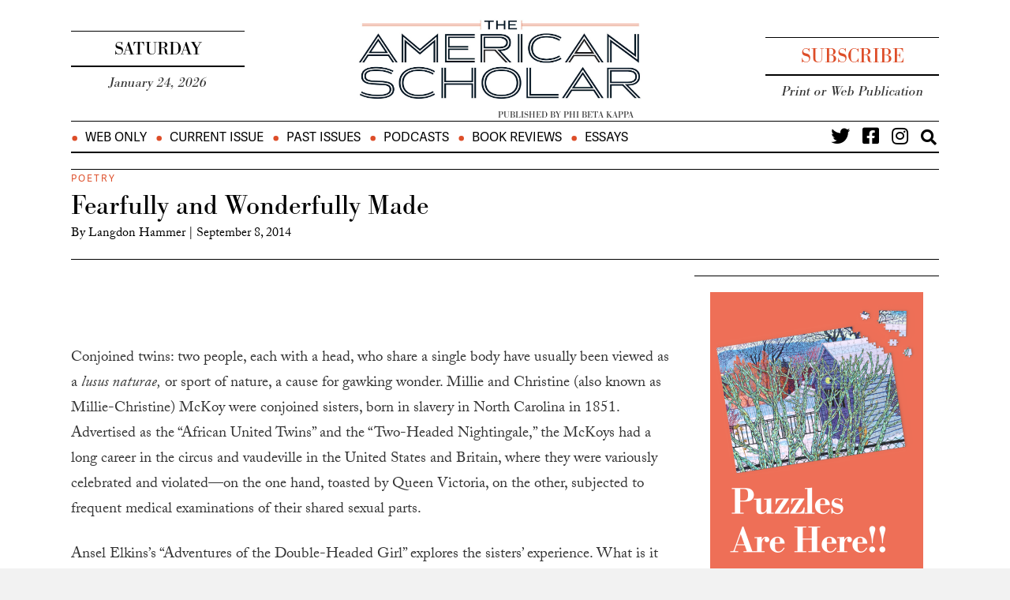

--- FILE ---
content_type: text/html; charset=UTF-8
request_url: https://theamericanscholar.org/fearfully-and-wonderfully-made/
body_size: 21823
content:
<!DOCTYPE html>
<html lang="en-US">
<head>
<meta charset="UTF-8" />
<meta name='viewport' content='width=device-width, initial-scale=1.0' />
<meta http-equiv='X-UA-Compatible' content='IE=edge' />
<link rel="profile" href="https://gmpg.org/xfn/11" />
<meta name='robots' content='index, follow, max-image-preview:large, max-snippet:-1, max-video-preview:-1' />
	<style>img:is([sizes="auto" i], [sizes^="auto," i]) { contain-intrinsic-size: 3000px 1500px }</style>
	
	<!-- This site is optimized with the Yoast SEO plugin v26.8 - https://yoast.com/product/yoast-seo-wordpress/ -->
	<title>Fearfully and Wonderfully Made  - The American Scholar</title>
	<link rel="canonical" href="https://theamericanscholar.org/fearfully-and-wonderfully-made/" />
	<meta property="og:locale" content="en_US" />
	<meta property="og:type" content="article" />
	<meta property="og:title" content="Fearfully and Wonderfully Made  - The American Scholar" />
	<meta property="og:url" content="https://theamericanscholar.org/fearfully-and-wonderfully-made/" />
	<meta property="og:site_name" content="The American Scholar" />
	<meta property="article:published_time" content="2014-09-08T04:00:36+00:00" />
	<meta property="article:modified_time" content="2015-06-23T16:15:41+00:00" />
	<meta name="author" content="Langdon Hammer" />
	<meta name="twitter:card" content="summary_large_image" />
	<meta name="twitter:label1" content="Written by" />
	<meta name="twitter:data1" content="Langdon Hammer" />
	<meta name="twitter:label2" content="Est. reading time" />
	<meta name="twitter:data2" content="2 minutes" />
	<script type="application/ld+json" class="yoast-schema-graph">{"@context":"https://schema.org","@graph":[{"@type":"Article","@id":"https://theamericanscholar.org/fearfully-and-wonderfully-made/#article","isPartOf":{"@id":"https://theamericanscholar.org/fearfully-and-wonderfully-made/"},"author":{"name":"Langdon Hammer","@id":"https://theamericanscholar.org/#/schema/person/1d74277bec3f2189fd5657f3fbfca67d"},"headline":"Fearfully and Wonderfully Made","datePublished":"2014-09-08T04:00:36+00:00","dateModified":"2015-06-23T16:15:41+00:00","mainEntityOfPage":{"@id":"https://theamericanscholar.org/fearfully-and-wonderfully-made/"},"wordCount":482,"commentCount":0,"articleSection":["Autumn 2014","Available Online","Poetry"],"inLanguage":"en-US","potentialAction":[{"@type":"CommentAction","name":"Comment","target":["https://theamericanscholar.org/fearfully-and-wonderfully-made/#respond"]}]},{"@type":"WebPage","@id":"https://theamericanscholar.org/fearfully-and-wonderfully-made/","url":"https://theamericanscholar.org/fearfully-and-wonderfully-made/","name":"Fearfully and Wonderfully Made - The American Scholar","isPartOf":{"@id":"https://theamericanscholar.org/#website"},"datePublished":"2014-09-08T04:00:36+00:00","dateModified":"2015-06-23T16:15:41+00:00","author":{"@id":"https://theamericanscholar.org/#/schema/person/1d74277bec3f2189fd5657f3fbfca67d"},"breadcrumb":{"@id":"https://theamericanscholar.org/fearfully-and-wonderfully-made/#breadcrumb"},"inLanguage":"en-US","potentialAction":[{"@type":"ReadAction","target":["https://theamericanscholar.org/fearfully-and-wonderfully-made/"]}]},{"@type":"BreadcrumbList","@id":"https://theamericanscholar.org/fearfully-and-wonderfully-made/#breadcrumb","itemListElement":[{"@type":"ListItem","position":1,"name":"Home","item":"https://theamericanscholar.org/"},{"@type":"ListItem","position":2,"name":"Fearfully and Wonderfully Made"}]},{"@type":"WebSite","@id":"https://theamericanscholar.org/#website","url":"https://theamericanscholar.org/","name":"The American Scholar","description":"A lively forum about literature, the arts and sciences, history, society, politics, and public affairs.","potentialAction":[{"@type":"SearchAction","target":{"@type":"EntryPoint","urlTemplate":"https://theamericanscholar.org/?s={search_term_string}"},"query-input":{"@type":"PropertyValueSpecification","valueRequired":true,"valueName":"search_term_string"}}],"inLanguage":"en-US"},{"@type":"Person","@id":"https://theamericanscholar.org/#/schema/person/1d74277bec3f2189fd5657f3fbfca67d","name":"Langdon Hammer","description":", the Niel Gray Jr. Professor of English at Yale, is the poetry editor of the Scholar and the author of James Merrill: Life and Art.","url":"https://theamericanscholar.org/author/langdon-hammer/"}]}</script>
	<!-- / Yoast SEO plugin. -->


<link rel='dns-prefetch' href='//a.omappapi.com' />
<link rel='dns-prefetch' href='//fonts.googleapis.com' />
<link href='https://fonts.gstatic.com' crossorigin rel='preconnect' />
<link rel="alternate" type="application/rss+xml" title="The American Scholar &raquo; Feed" href="https://theamericanscholar.org/feed/" />
<link rel="alternate" type="application/rss+xml" title="The American Scholar &raquo; Comments Feed" href="https://theamericanscholar.org/comments/feed/" />
<link rel="alternate" type="application/rss+xml" title="The American Scholar &raquo; Fearfully and Wonderfully Made Comments Feed" href="https://theamericanscholar.org/fearfully-and-wonderfully-made/feed/" />
<link rel="preload" href="https://theamericanscholar.org/wp-content/plugins/bb-plugin/fonts/fontawesome/5.15.4/webfonts/fa-solid-900.woff2" as="font" type="font/woff2" crossorigin="anonymous">
<link rel="preload" href="https://theamericanscholar.org/wp-content/plugins/bb-plugin/fonts/fontawesome/5.15.4/webfonts/fa-regular-400.woff2" as="font" type="font/woff2" crossorigin="anonymous">
<link rel="preload" href="https://theamericanscholar.org/wp-content/plugins/bb-plugin/fonts/fontawesome/5.15.4/webfonts/fa-brands-400.woff2" as="font" type="font/woff2" crossorigin="anonymous">
<script>
window._wpemojiSettings = {"baseUrl":"https:\/\/s.w.org\/images\/core\/emoji\/16.0.1\/72x72\/","ext":".png","svgUrl":"https:\/\/s.w.org\/images\/core\/emoji\/16.0.1\/svg\/","svgExt":".svg","source":{"concatemoji":"https:\/\/theamericanscholar.org\/wp-includes\/js\/wp-emoji-release.min.js?ver=6.8.3"}};
/*! This file is auto-generated */
!function(s,n){var o,i,e;function c(e){try{var t={supportTests:e,timestamp:(new Date).valueOf()};sessionStorage.setItem(o,JSON.stringify(t))}catch(e){}}function p(e,t,n){e.clearRect(0,0,e.canvas.width,e.canvas.height),e.fillText(t,0,0);var t=new Uint32Array(e.getImageData(0,0,e.canvas.width,e.canvas.height).data),a=(e.clearRect(0,0,e.canvas.width,e.canvas.height),e.fillText(n,0,0),new Uint32Array(e.getImageData(0,0,e.canvas.width,e.canvas.height).data));return t.every(function(e,t){return e===a[t]})}function u(e,t){e.clearRect(0,0,e.canvas.width,e.canvas.height),e.fillText(t,0,0);for(var n=e.getImageData(16,16,1,1),a=0;a<n.data.length;a++)if(0!==n.data[a])return!1;return!0}function f(e,t,n,a){switch(t){case"flag":return n(e,"\ud83c\udff3\ufe0f\u200d\u26a7\ufe0f","\ud83c\udff3\ufe0f\u200b\u26a7\ufe0f")?!1:!n(e,"\ud83c\udde8\ud83c\uddf6","\ud83c\udde8\u200b\ud83c\uddf6")&&!n(e,"\ud83c\udff4\udb40\udc67\udb40\udc62\udb40\udc65\udb40\udc6e\udb40\udc67\udb40\udc7f","\ud83c\udff4\u200b\udb40\udc67\u200b\udb40\udc62\u200b\udb40\udc65\u200b\udb40\udc6e\u200b\udb40\udc67\u200b\udb40\udc7f");case"emoji":return!a(e,"\ud83e\udedf")}return!1}function g(e,t,n,a){var r="undefined"!=typeof WorkerGlobalScope&&self instanceof WorkerGlobalScope?new OffscreenCanvas(300,150):s.createElement("canvas"),o=r.getContext("2d",{willReadFrequently:!0}),i=(o.textBaseline="top",o.font="600 32px Arial",{});return e.forEach(function(e){i[e]=t(o,e,n,a)}),i}function t(e){var t=s.createElement("script");t.src=e,t.defer=!0,s.head.appendChild(t)}"undefined"!=typeof Promise&&(o="wpEmojiSettingsSupports",i=["flag","emoji"],n.supports={everything:!0,everythingExceptFlag:!0},e=new Promise(function(e){s.addEventListener("DOMContentLoaded",e,{once:!0})}),new Promise(function(t){var n=function(){try{var e=JSON.parse(sessionStorage.getItem(o));if("object"==typeof e&&"number"==typeof e.timestamp&&(new Date).valueOf()<e.timestamp+604800&&"object"==typeof e.supportTests)return e.supportTests}catch(e){}return null}();if(!n){if("undefined"!=typeof Worker&&"undefined"!=typeof OffscreenCanvas&&"undefined"!=typeof URL&&URL.createObjectURL&&"undefined"!=typeof Blob)try{var e="postMessage("+g.toString()+"("+[JSON.stringify(i),f.toString(),p.toString(),u.toString()].join(",")+"));",a=new Blob([e],{type:"text/javascript"}),r=new Worker(URL.createObjectURL(a),{name:"wpTestEmojiSupports"});return void(r.onmessage=function(e){c(n=e.data),r.terminate(),t(n)})}catch(e){}c(n=g(i,f,p,u))}t(n)}).then(function(e){for(var t in e)n.supports[t]=e[t],n.supports.everything=n.supports.everything&&n.supports[t],"flag"!==t&&(n.supports.everythingExceptFlag=n.supports.everythingExceptFlag&&n.supports[t]);n.supports.everythingExceptFlag=n.supports.everythingExceptFlag&&!n.supports.flag,n.DOMReady=!1,n.readyCallback=function(){n.DOMReady=!0}}).then(function(){return e}).then(function(){var e;n.supports.everything||(n.readyCallback(),(e=n.source||{}).concatemoji?t(e.concatemoji):e.wpemoji&&e.twemoji&&(t(e.twemoji),t(e.wpemoji)))}))}((window,document),window._wpemojiSettings);
</script>
<link rel='stylesheet' id='wp-quicklatex-format-css' href='https://theamericanscholar.org/wp-content/plugins/wp-quicklatex/css/quicklatex-format.css?ver=6.8.3' media='all' />
<style id='wp-emoji-styles-inline-css'>

	img.wp-smiley, img.emoji {
		display: inline !important;
		border: none !important;
		box-shadow: none !important;
		height: 1em !important;
		width: 1em !important;
		margin: 0 0.07em !important;
		vertical-align: -0.1em !important;
		background: none !important;
		padding: 0 !important;
	}
</style>
<link rel='stylesheet' id='wp-block-library-css' href='https://theamericanscholar.org/wp-includes/css/dist/block-library/style.min.css?ver=6.8.3' media='all' />
<style id='wp-block-library-theme-inline-css'>
.wp-block-audio :where(figcaption){color:#555;font-size:13px;text-align:center}.is-dark-theme .wp-block-audio :where(figcaption){color:#ffffffa6}.wp-block-audio{margin:0 0 1em}.wp-block-code{border:1px solid #ccc;border-radius:4px;font-family:Menlo,Consolas,monaco,monospace;padding:.8em 1em}.wp-block-embed :where(figcaption){color:#555;font-size:13px;text-align:center}.is-dark-theme .wp-block-embed :where(figcaption){color:#ffffffa6}.wp-block-embed{margin:0 0 1em}.blocks-gallery-caption{color:#555;font-size:13px;text-align:center}.is-dark-theme .blocks-gallery-caption{color:#ffffffa6}:root :where(.wp-block-image figcaption){color:#555;font-size:13px;text-align:center}.is-dark-theme :root :where(.wp-block-image figcaption){color:#ffffffa6}.wp-block-image{margin:0 0 1em}.wp-block-pullquote{border-bottom:4px solid;border-top:4px solid;color:currentColor;margin-bottom:1.75em}.wp-block-pullquote cite,.wp-block-pullquote footer,.wp-block-pullquote__citation{color:currentColor;font-size:.8125em;font-style:normal;text-transform:uppercase}.wp-block-quote{border-left:.25em solid;margin:0 0 1.75em;padding-left:1em}.wp-block-quote cite,.wp-block-quote footer{color:currentColor;font-size:.8125em;font-style:normal;position:relative}.wp-block-quote:where(.has-text-align-right){border-left:none;border-right:.25em solid;padding-left:0;padding-right:1em}.wp-block-quote:where(.has-text-align-center){border:none;padding-left:0}.wp-block-quote.is-large,.wp-block-quote.is-style-large,.wp-block-quote:where(.is-style-plain){border:none}.wp-block-search .wp-block-search__label{font-weight:700}.wp-block-search__button{border:1px solid #ccc;padding:.375em .625em}:where(.wp-block-group.has-background){padding:1.25em 2.375em}.wp-block-separator.has-css-opacity{opacity:.4}.wp-block-separator{border:none;border-bottom:2px solid;margin-left:auto;margin-right:auto}.wp-block-separator.has-alpha-channel-opacity{opacity:1}.wp-block-separator:not(.is-style-wide):not(.is-style-dots){width:100px}.wp-block-separator.has-background:not(.is-style-dots){border-bottom:none;height:1px}.wp-block-separator.has-background:not(.is-style-wide):not(.is-style-dots){height:2px}.wp-block-table{margin:0 0 1em}.wp-block-table td,.wp-block-table th{word-break:normal}.wp-block-table :where(figcaption){color:#555;font-size:13px;text-align:center}.is-dark-theme .wp-block-table :where(figcaption){color:#ffffffa6}.wp-block-video :where(figcaption){color:#555;font-size:13px;text-align:center}.is-dark-theme .wp-block-video :where(figcaption){color:#ffffffa6}.wp-block-video{margin:0 0 1em}:root :where(.wp-block-template-part.has-background){margin-bottom:0;margin-top:0;padding:1.25em 2.375em}
</style>
<style id='classic-theme-styles-inline-css'>
/*! This file is auto-generated */
.wp-block-button__link{color:#fff;background-color:#32373c;border-radius:9999px;box-shadow:none;text-decoration:none;padding:calc(.667em + 2px) calc(1.333em + 2px);font-size:1.125em}.wp-block-file__button{background:#32373c;color:#fff;text-decoration:none}
</style>
<style id='global-styles-inline-css'>
:root{--wp--preset--aspect-ratio--square: 1;--wp--preset--aspect-ratio--4-3: 4/3;--wp--preset--aspect-ratio--3-4: 3/4;--wp--preset--aspect-ratio--3-2: 3/2;--wp--preset--aspect-ratio--2-3: 2/3;--wp--preset--aspect-ratio--16-9: 16/9;--wp--preset--aspect-ratio--9-16: 9/16;--wp--preset--color--black: #000000;--wp--preset--color--cyan-bluish-gray: #abb8c3;--wp--preset--color--white: #ffffff;--wp--preset--color--pale-pink: #f78da7;--wp--preset--color--vivid-red: #cf2e2e;--wp--preset--color--luminous-vivid-orange: #ff6900;--wp--preset--color--luminous-vivid-amber: #fcb900;--wp--preset--color--light-green-cyan: #7bdcb5;--wp--preset--color--vivid-green-cyan: #00d084;--wp--preset--color--pale-cyan-blue: #8ed1fc;--wp--preset--color--vivid-cyan-blue: #0693e3;--wp--preset--color--vivid-purple: #9b51e0;--wp--preset--color--fl-heading-text: #333333;--wp--preset--color--fl-body-bg: #f2f2f2;--wp--preset--color--fl-body-text: #757575;--wp--preset--color--fl-accent: #000000;--wp--preset--color--fl-accent-hover: #000000;--wp--preset--color--fl-topbar-bg: #ffffff;--wp--preset--color--fl-topbar-text: #000000;--wp--preset--color--fl-topbar-link: #428bca;--wp--preset--color--fl-topbar-hover: #428bca;--wp--preset--color--fl-header-bg: #ffffff;--wp--preset--color--fl-header-text: #000000;--wp--preset--color--fl-header-link: #428bca;--wp--preset--color--fl-header-hover: #428bca;--wp--preset--color--fl-nav-bg: #ffffff;--wp--preset--color--fl-nav-link: #428bca;--wp--preset--color--fl-nav-hover: #428bca;--wp--preset--color--fl-content-bg: #ffffff;--wp--preset--color--fl-footer-widgets-bg: #ffffff;--wp--preset--color--fl-footer-widgets-text: #000000;--wp--preset--color--fl-footer-widgets-link: #428bca;--wp--preset--color--fl-footer-widgets-hover: #428bca;--wp--preset--color--fl-footer-bg: #ffffff;--wp--preset--color--fl-footer-text: #000000;--wp--preset--color--fl-footer-link: #428bca;--wp--preset--color--fl-footer-hover: #428bca;--wp--preset--gradient--vivid-cyan-blue-to-vivid-purple: linear-gradient(135deg,rgba(6,147,227,1) 0%,rgb(155,81,224) 100%);--wp--preset--gradient--light-green-cyan-to-vivid-green-cyan: linear-gradient(135deg,rgb(122,220,180) 0%,rgb(0,208,130) 100%);--wp--preset--gradient--luminous-vivid-amber-to-luminous-vivid-orange: linear-gradient(135deg,rgba(252,185,0,1) 0%,rgba(255,105,0,1) 100%);--wp--preset--gradient--luminous-vivid-orange-to-vivid-red: linear-gradient(135deg,rgba(255,105,0,1) 0%,rgb(207,46,46) 100%);--wp--preset--gradient--very-light-gray-to-cyan-bluish-gray: linear-gradient(135deg,rgb(238,238,238) 0%,rgb(169,184,195) 100%);--wp--preset--gradient--cool-to-warm-spectrum: linear-gradient(135deg,rgb(74,234,220) 0%,rgb(151,120,209) 20%,rgb(207,42,186) 40%,rgb(238,44,130) 60%,rgb(251,105,98) 80%,rgb(254,248,76) 100%);--wp--preset--gradient--blush-light-purple: linear-gradient(135deg,rgb(255,206,236) 0%,rgb(152,150,240) 100%);--wp--preset--gradient--blush-bordeaux: linear-gradient(135deg,rgb(254,205,165) 0%,rgb(254,45,45) 50%,rgb(107,0,62) 100%);--wp--preset--gradient--luminous-dusk: linear-gradient(135deg,rgb(255,203,112) 0%,rgb(199,81,192) 50%,rgb(65,88,208) 100%);--wp--preset--gradient--pale-ocean: linear-gradient(135deg,rgb(255,245,203) 0%,rgb(182,227,212) 50%,rgb(51,167,181) 100%);--wp--preset--gradient--electric-grass: linear-gradient(135deg,rgb(202,248,128) 0%,rgb(113,206,126) 100%);--wp--preset--gradient--midnight: linear-gradient(135deg,rgb(2,3,129) 0%,rgb(40,116,252) 100%);--wp--preset--font-size--small: 13px;--wp--preset--font-size--medium: 20px;--wp--preset--font-size--large: 36px;--wp--preset--font-size--x-large: 42px;--wp--preset--spacing--20: 0.44rem;--wp--preset--spacing--30: 0.67rem;--wp--preset--spacing--40: 1rem;--wp--preset--spacing--50: 1.5rem;--wp--preset--spacing--60: 2.25rem;--wp--preset--spacing--70: 3.38rem;--wp--preset--spacing--80: 5.06rem;--wp--preset--shadow--natural: 6px 6px 9px rgba(0, 0, 0, 0.2);--wp--preset--shadow--deep: 12px 12px 50px rgba(0, 0, 0, 0.4);--wp--preset--shadow--sharp: 6px 6px 0px rgba(0, 0, 0, 0.2);--wp--preset--shadow--outlined: 6px 6px 0px -3px rgba(255, 255, 255, 1), 6px 6px rgba(0, 0, 0, 1);--wp--preset--shadow--crisp: 6px 6px 0px rgba(0, 0, 0, 1);}:where(.is-layout-flex){gap: 0.5em;}:where(.is-layout-grid){gap: 0.5em;}body .is-layout-flex{display: flex;}.is-layout-flex{flex-wrap: wrap;align-items: center;}.is-layout-flex > :is(*, div){margin: 0;}body .is-layout-grid{display: grid;}.is-layout-grid > :is(*, div){margin: 0;}:where(.wp-block-columns.is-layout-flex){gap: 2em;}:where(.wp-block-columns.is-layout-grid){gap: 2em;}:where(.wp-block-post-template.is-layout-flex){gap: 1.25em;}:where(.wp-block-post-template.is-layout-grid){gap: 1.25em;}.has-black-color{color: var(--wp--preset--color--black) !important;}.has-cyan-bluish-gray-color{color: var(--wp--preset--color--cyan-bluish-gray) !important;}.has-white-color{color: var(--wp--preset--color--white) !important;}.has-pale-pink-color{color: var(--wp--preset--color--pale-pink) !important;}.has-vivid-red-color{color: var(--wp--preset--color--vivid-red) !important;}.has-luminous-vivid-orange-color{color: var(--wp--preset--color--luminous-vivid-orange) !important;}.has-luminous-vivid-amber-color{color: var(--wp--preset--color--luminous-vivid-amber) !important;}.has-light-green-cyan-color{color: var(--wp--preset--color--light-green-cyan) !important;}.has-vivid-green-cyan-color{color: var(--wp--preset--color--vivid-green-cyan) !important;}.has-pale-cyan-blue-color{color: var(--wp--preset--color--pale-cyan-blue) !important;}.has-vivid-cyan-blue-color{color: var(--wp--preset--color--vivid-cyan-blue) !important;}.has-vivid-purple-color{color: var(--wp--preset--color--vivid-purple) !important;}.has-black-background-color{background-color: var(--wp--preset--color--black) !important;}.has-cyan-bluish-gray-background-color{background-color: var(--wp--preset--color--cyan-bluish-gray) !important;}.has-white-background-color{background-color: var(--wp--preset--color--white) !important;}.has-pale-pink-background-color{background-color: var(--wp--preset--color--pale-pink) !important;}.has-vivid-red-background-color{background-color: var(--wp--preset--color--vivid-red) !important;}.has-luminous-vivid-orange-background-color{background-color: var(--wp--preset--color--luminous-vivid-orange) !important;}.has-luminous-vivid-amber-background-color{background-color: var(--wp--preset--color--luminous-vivid-amber) !important;}.has-light-green-cyan-background-color{background-color: var(--wp--preset--color--light-green-cyan) !important;}.has-vivid-green-cyan-background-color{background-color: var(--wp--preset--color--vivid-green-cyan) !important;}.has-pale-cyan-blue-background-color{background-color: var(--wp--preset--color--pale-cyan-blue) !important;}.has-vivid-cyan-blue-background-color{background-color: var(--wp--preset--color--vivid-cyan-blue) !important;}.has-vivid-purple-background-color{background-color: var(--wp--preset--color--vivid-purple) !important;}.has-black-border-color{border-color: var(--wp--preset--color--black) !important;}.has-cyan-bluish-gray-border-color{border-color: var(--wp--preset--color--cyan-bluish-gray) !important;}.has-white-border-color{border-color: var(--wp--preset--color--white) !important;}.has-pale-pink-border-color{border-color: var(--wp--preset--color--pale-pink) !important;}.has-vivid-red-border-color{border-color: var(--wp--preset--color--vivid-red) !important;}.has-luminous-vivid-orange-border-color{border-color: var(--wp--preset--color--luminous-vivid-orange) !important;}.has-luminous-vivid-amber-border-color{border-color: var(--wp--preset--color--luminous-vivid-amber) !important;}.has-light-green-cyan-border-color{border-color: var(--wp--preset--color--light-green-cyan) !important;}.has-vivid-green-cyan-border-color{border-color: var(--wp--preset--color--vivid-green-cyan) !important;}.has-pale-cyan-blue-border-color{border-color: var(--wp--preset--color--pale-cyan-blue) !important;}.has-vivid-cyan-blue-border-color{border-color: var(--wp--preset--color--vivid-cyan-blue) !important;}.has-vivid-purple-border-color{border-color: var(--wp--preset--color--vivid-purple) !important;}.has-vivid-cyan-blue-to-vivid-purple-gradient-background{background: var(--wp--preset--gradient--vivid-cyan-blue-to-vivid-purple) !important;}.has-light-green-cyan-to-vivid-green-cyan-gradient-background{background: var(--wp--preset--gradient--light-green-cyan-to-vivid-green-cyan) !important;}.has-luminous-vivid-amber-to-luminous-vivid-orange-gradient-background{background: var(--wp--preset--gradient--luminous-vivid-amber-to-luminous-vivid-orange) !important;}.has-luminous-vivid-orange-to-vivid-red-gradient-background{background: var(--wp--preset--gradient--luminous-vivid-orange-to-vivid-red) !important;}.has-very-light-gray-to-cyan-bluish-gray-gradient-background{background: var(--wp--preset--gradient--very-light-gray-to-cyan-bluish-gray) !important;}.has-cool-to-warm-spectrum-gradient-background{background: var(--wp--preset--gradient--cool-to-warm-spectrum) !important;}.has-blush-light-purple-gradient-background{background: var(--wp--preset--gradient--blush-light-purple) !important;}.has-blush-bordeaux-gradient-background{background: var(--wp--preset--gradient--blush-bordeaux) !important;}.has-luminous-dusk-gradient-background{background: var(--wp--preset--gradient--luminous-dusk) !important;}.has-pale-ocean-gradient-background{background: var(--wp--preset--gradient--pale-ocean) !important;}.has-electric-grass-gradient-background{background: var(--wp--preset--gradient--electric-grass) !important;}.has-midnight-gradient-background{background: var(--wp--preset--gradient--midnight) !important;}.has-small-font-size{font-size: var(--wp--preset--font-size--small) !important;}.has-medium-font-size{font-size: var(--wp--preset--font-size--medium) !important;}.has-large-font-size{font-size: var(--wp--preset--font-size--large) !important;}.has-x-large-font-size{font-size: var(--wp--preset--font-size--x-large) !important;}
:where(.wp-block-post-template.is-layout-flex){gap: 1.25em;}:where(.wp-block-post-template.is-layout-grid){gap: 1.25em;}
:where(.wp-block-columns.is-layout-flex){gap: 2em;}:where(.wp-block-columns.is-layout-grid){gap: 2em;}
:root :where(.wp-block-pullquote){font-size: 1.5em;line-height: 1.6;}
</style>
<link rel='stylesheet' id='font-awesome-5-css' href='https://theamericanscholar.org/wp-content/plugins/bb-plugin/fonts/fontawesome/5.15.4/css/all.min.css?ver=2.10.0.5' media='all' />
<link rel='stylesheet' id='fl-builder-layout-bundle-6e8d35a1f3f5d00eadfe7ccc96d9fa83-css' href='https://theamericanscholar.org/wp-content/uploads/bb-plugin/cache/6e8d35a1f3f5d00eadfe7ccc96d9fa83-layout-bundle.css?ver=2.10.0.5-1.5.2.1' media='all' />
<link rel='stylesheet' id='swpcss-css' href='https://theamericanscholar.org/wp-content/plugins/sendy-widget-pro/css/sendy.css?ver=6.8.3' media='all' />
<link rel='stylesheet' id='algolia-autocomplete-css' href='https://theamericanscholar.org/wp-content/plugins/wp-search-with-algolia/css/algolia-autocomplete.css?ver=2.11.1' media='all' />
<link rel='stylesheet' id='jquery-magnificpopup-css' href='https://theamericanscholar.org/wp-content/plugins/bb-plugin/css/jquery.magnificpopup.min.css?ver=2.10.0.5' media='all' />
<link rel='stylesheet' id='base-css' href='https://theamericanscholar.org/wp-content/themes/bb-theme/css/base.min.css?ver=1.7.19.1' media='all' />
<link rel='stylesheet' id='fl-automator-skin-css' href='https://theamericanscholar.org/wp-content/uploads/bb-theme/skin-69694051b3667.css?ver=1.7.19.1' media='all' />
<link rel='stylesheet' id='fl-child-theme-css' href='https://theamericanscholar.org/wp-content/themes/bb-theme-child/style.css?ver=6.8.3' media='all' />
<link rel='stylesheet' id='ssa_style-css' href='https://theamericanscholar.org/wp-content/plugins/ssagatekeeper/assets/css/ssagk.css?ver=1.0.2' media='all' />
<link rel='stylesheet' id='fl-builder-google-fonts-11cb80e43c3323115ab7f78c2eccd836-css' href='//fonts.googleapis.com/css?family=Bodoni+Moda%3A400&#038;ver=6.8.3' media='all' />
<script src="https://theamericanscholar.org/wp-includes/js/jquery/jquery.min.js?ver=3.7.1" id="jquery-core-js"></script>
<script src="https://theamericanscholar.org/wp-includes/js/jquery/jquery-migrate.min.js?ver=3.4.1" id="jquery-migrate-js"></script>
<script id="swpjs-js-extra">
var swp = {"ajaxurl":"https:\/\/theamericanscholar.org\/wp-admin\/admin-ajax.php"};
</script>
<script src="https://theamericanscholar.org/wp-content/plugins/sendy-widget-pro/js/sendy.js?ver=6.8.3" id="swpjs-js"></script>
<script src="https://theamericanscholar.org/wp-content/plugins/ssagatekeeper/assets/js/ssagk.base64.js?ver=6.8.3" id="ssa_base64-js"></script>
<script src="https://theamericanscholar.org/wp-content/plugins/ssagatekeeper/assets/js/ssagk.util.js?ver=6.8.3" id="ssagk_util-js"></script>
<script id="ssa_script-js-extra">
var ssaAjax = {"imgdir":"https:\/\/theamericanscholar.org\/wp-content\/plugins\/ssagatekeeper\/assets\/img\/","home":"https:\/\/theamericanscholar.org\/","url":"https:\/\/theamericanscholar.org\/wp-admin\/admin-ajax.php","nonce":"51acb81e2c"};
</script>
<script src="https://theamericanscholar.org/wp-content/plugins/ssagatekeeper/assets/js/ssagk.js?ver=1.07" id="ssa_script-js"></script>
<script src="https://theamericanscholar.org/wp-content/plugins/wp-quicklatex/js/wp-quicklatex-frontend.js?ver=1.0" id="wp-quicklatex-frontend-js"></script>
<link rel="https://api.w.org/" href="https://theamericanscholar.org/wp-json/" /><link rel="alternate" title="JSON" type="application/json" href="https://theamericanscholar.org/wp-json/wp/v2/posts/23403" /><link rel="EditURI" type="application/rsd+xml" title="RSD" href="https://theamericanscholar.org/xmlrpc.php?rsd" />
<link rel='shortlink' href='https://theamericanscholar.org/?p=23403' />
<link rel="alternate" title="oEmbed (JSON)" type="application/json+oembed" href="https://theamericanscholar.org/wp-json/oembed/1.0/embed?url=https%3A%2F%2Ftheamericanscholar.org%2Ffearfully-and-wonderfully-made%2F" />
<link rel="alternate" title="oEmbed (XML)" type="text/xml+oembed" href="https://theamericanscholar.org/wp-json/oembed/1.0/embed?url=https%3A%2F%2Ftheamericanscholar.org%2Ffearfully-and-wonderfully-made%2F&#038;format=xml" />
<link rel="pingback" href="https://theamericanscholar.org/xmlrpc.php">
		<style>
			.algolia-search-highlight {
				background-color: #fffbcc;
				border-radius: 2px;
				font-style: normal;
			}
		</style>
				<style id="wp-custom-css">
			h1, h2, h3, h4, h5, h6 {
  font-family: 'bodoni-urw', sans-serif;
}


body {
  font-family: 'adelle-sans', sans-serif;
}

		</style>
		<style id="sccss">/* Enter Your Custom CSS Here */


h8 {
	display: block;
	font-size: 200%;
}

.spoiler {
background:black;
	color:black;
	display:block;
}
.spoiler:hover {
background:transparent;
	color:inherit;
}

.firstcharacter {
    color: #dd4d28;
	  float: left; 
    font-size: 75px; 
    line-height: 60px; 
    padding-top: 4px; 
    padding-right: 8px; 
    padding-left: 3px; 
}

.post .caption {
	    font-family: adelle-sans, sans-serif;	
	    font-size: 110%;
	    margin-top: 8px;

}

.slides .caption {
	    font-family: adelle-sans, sans-serif;	
	    font-size: 90%;
	    margin-top: 0px;

}

.caption a {
	    font-family: adelle-sans, sans-serif;	
	    line-height:1.2;
	    margin-top: 8px;
	    color: #999;
	    text-decoration:none;
}


.photocap {
  	color: #999!important;
	  font-family: adelle-sans, sans-serif!important;	
	  font-size: 90%!important;
	  line-height:1.2!important;
    margin-top:-15px!important;
    padding-bottom: 20px!important;
	padding-left:10%;
	padding-right:10%;
}

.redbold {
    font-family: adelle-sans, sans-serif;
    font-size: 120%;
    font-weight: bold;
    letter-spacing: 1px;
    color: #dd4d28;
}

.smol {
  font-size: 110%;
	font-variant: small-caps !important;
}

@media only screen and (max-width: 600px) {
  .redbold {
    font-family: adelle-sans, sans-serif;
    font-size: 80%;
    font-weight: bold;
		line-height: .8;
    letter-spacing: 1px;
    color: #dd4d28;  }
}

.post ul {
    list-style: none;
	  list-style-type: circle;
    list-style-position: outside;
  	font-size:130%;
  	line-height:1.4;
  	padding-bottom: 20px;
    margin-left: 0;
	 	padding-left: 2.5em;
    text-indent: -1em;
}

.post ul li:before {
    content: "• ";
    color: #dd4d28;
}

.post ol {
		list-style: none;
	  list-style-position: outside;
    counter-reset: muffins;
		font-family: adobe-caslon-pro, serif;
  	font-size:130%;
  	line-height:1.3;
  	padding-bottom: 20px;
    margin-left: 0;
	 	padding-left: 2.75em;
    text-indent: -1em;
}

.post ol li {
  counter-increment: muffins;
}

.post ol li:before {
  content: counter(muffins) ".  ";
	color: #dd4d28;
    font-weight: 500;
}

.post li {
    padding-bottom: 15px;
}


.small {
    font-variant: small-caps;
}

div.caption-wrap {
text-indent:1px;
}

.metaslider .caption-wrap {
	position:relative !important;
}

.pullquote {
    float:right;
    font-family: adelle-sans, sans-serif;
    font-size: 32px;
    letter-spacing: 1px;
    color: #dd4d28;
    margin-right:0;
    text-align:right;
  	line-height:1.3;
    margin-left:30%;
    padding-bottom:40px;
    padding-top:10px;
}

.pullquote:before {
    content: ""; /* This is necessary for the pseudo element to work. */ 
    display: block; /* This will put the pseudo element on its own line. */
    width: 70%; /* Change this to whatever width you want. */
    margin-left:30%;
    padding-bottom: 20px; /* This creates some space between the element and the border. */
    border-top: 7px solid black; /* This creates the border. Replace black with whatever color you want. */
}

.pullquotel {
    float:left;
    font-family: adelle-sans, sans-serif;
    font-size: 32px;
    letter-spacing: 1px;
    color: black;
    margin-left:0;
    text-align:left;
  	line-height:1.3;
    margin-right:30%;
    padding-bottom:40px;
    padding-top:10px;
}

.pullquotel:before {
    content: ""; /* This is necessary for the pseudo element to work. */ 
    display: block; /* This will put the pseudo element on its own line. */
    width: 70%; /* Change this to whatever width you want. */
    margin-right:30%;
    padding-bottom: 20px; /* This creates some space between the element and the border. */
    border-top: 7px solid #dd4d28; /* This creates the border. Replace black with whatever color you want. */
}

.swp-form-cont-44062 .field-submit {
	font-size: 24px;
	height:auto;
}

#algolia-search-box .search-icon {
	fill: black;
}

#algolia-search-box input {
    border-bottom: 2px solid black;
}

p.hangingIndent {
text-indent: -35px;
padding-left: 35px;
}</style>        <!-- Global site tag (gtag.js) - Google Analytics -->
        <script async src="https://www.googletagmanager.com/gtag/js?id=G-MDMKPXS7GB"></script>
        <script>
            window.dataLayer = window.dataLayer || [];
            function gtag(){dataLayer.push(arguments);}
            gtag('js', new Date());

            gtag('config', 'G-MDMKPXS7GB');
            gtag('config', 'UA-1200661-1');
        </script>  

<link rel="stylesheet" href="https://use.typekit.net/aew1fvd.css">
</head>
<body class="wp-singular post-template-default single single-post postid-23403 single-format-standard wp-theme-bb-theme wp-child-theme-bb-theme-child fl-builder-2-10-0-5 fl-themer-1-5-2-1 fl-theme-1-7-19-1 fl-no-js fl-theme-builder-header fl-theme-builder-header-header-v2 fl-theme-builder-singular fl-theme-builder-singular-post-singular fl-theme-builder-footer fl-theme-builder-footer-footer-v2 metaslider-plugin fl-framework-base fl-preset-default fl-full-width fl-has-sidebar fl-search-active" itemscope="itemscope" itemtype="https://schema.org/WebPage">
 <meta name="facebook-domain-verification" content="lb1eyo4rirbsm38e8ilfhtbmjntogu" /><a aria-label="Skip to content" class="fl-screen-reader-text" href="#fl-main-content">Skip to content</a><div class="fl-page">
	<header class="fl-builder-content fl-builder-content-46727 fl-builder-global-templates-locked" data-post-id="46727" data-type="header" data-sticky="1" data-sticky-on="" data-sticky-breakpoint="medium" data-shrink="1" data-overlay="0" data-overlay-bg="default" data-shrink-image-height="50px" role="banner" itemscope="itemscope" itemtype="http://schema.org/WPHeader"><div class="fl-row fl-row-full-width fl-row-bg-color fl-node-pnyars05uzqe fl-row-default-height fl-row-align-center fl-visible-desktop fl-visible-large" data-node="pnyars05uzqe">
	<div class="fl-row-content-wrap">
						<div class="fl-row-content fl-row-fixed-width fl-node-content">
		
<div class="fl-col-group fl-node-sf6b9wlidxrz fl-col-group-equal-height fl-col-group-align-center" data-node="sf6b9wlidxrz">
			<div class="fl-col fl-node-pj42hlakwyu5 fl-col-bg-color fl-col-small fl-col-small-full-width" data-node="pj42hlakwyu5">
	<div class="fl-col-content fl-node-content"><div id="subscribe-button-header" class="fl-module fl-module-heading fl-node-jw6ntzlyb1s9" data-node="jw6ntzlyb1s9">
	<div class="fl-module-content fl-node-content">
		<h2 class="fl-heading">
		<span class="fl-heading-text">Saturday</span>
	</h2>
	</div>
</div>
<div class="fl-module fl-module-heading fl-node-d9652urb8lsn amsch-header-date" data-node="d9652urb8lsn">
	<div class="fl-module-content fl-node-content">
		<h2 class="fl-heading">
		<span class="fl-heading-text">January 24, 2026</span>
	</h2>
	</div>
</div>
</div>
</div>
			<div class="fl-col fl-node-3eflx71ont4p fl-col-bg-color fl-col-has-cols" data-node="3eflx71ont4p">
	<div class="fl-col-content fl-node-content">
<div class="fl-col-group fl-node-18xpuoibne0m fl-col-group-nested fl-col-group-equal-height fl-col-group-align-center" data-node="18xpuoibne0m">
			<div class="fl-col fl-node-ydcxa7e3vzl6 fl-col-bg-color fl-col-small fl-col-small-full-width" data-node="ydcxa7e3vzl6">
	<div class="fl-col-content fl-node-content"></div>
</div>
			<div class="fl-col fl-node-bulwhkgtsp4q fl-col-bg-color" data-node="bulwhkgtsp4q">
	<div class="fl-col-content fl-node-content"><div class="fl-module fl-module-photo fl-node-0f3s4bgw967m" data-node="0f3s4bgw967m">
	<div class="fl-module-content fl-node-content">
		<div role="figure" class="fl-photo fl-photo-align-center" itemscope itemtype="https://schema.org/ImageObject">
	<div class="fl-photo-content fl-photo-img-jpeg">
				<a href="/" target="_self" itemprop="url">
				<img loading="lazy" decoding="async" class="fl-photo-img wp-image-46369 size-full" src="https://theamericanscholar.org/wp-content/uploads/2022/06/TAS.Logo_.New_.Large_.jpeg" alt="TAS.Logo.New.Sum22" height="405" width="1280" title="TAS.Logo.New.Sum22"  data-no-lazy="1" itemprop="image" srcset="https://theamericanscholar.org/wp-content/uploads/2022/06/TAS.Logo_.New_.Large_.jpeg 1280w, https://theamericanscholar.org/wp-content/uploads/2022/06/TAS.Logo_.New_.Large_-300x95.jpeg 300w, https://theamericanscholar.org/wp-content/uploads/2022/06/TAS.Logo_.New_.Large_-768x243.jpeg 768w, https://theamericanscholar.org/wp-content/uploads/2022/06/TAS.Logo_.New_.Large_-1024x324.jpeg 1024w, https://theamericanscholar.org/wp-content/uploads/2022/06/TAS.Logo_.New_.Large_-120x38.jpeg 120w, https://theamericanscholar.org/wp-content/uploads/2022/06/TAS.Logo_.New_.Large_-160x51.jpeg 160w, https://theamericanscholar.org/wp-content/uploads/2022/06/TAS.Logo_.New_.Large_-295x93.jpeg 295w, https://theamericanscholar.org/wp-content/uploads/2022/06/TAS.Logo_.New_.Large_-600x190.jpeg 600w, https://theamericanscholar.org/wp-content/uploads/2022/06/TAS.Logo_.New_.Large_-750x237.jpeg 750w" sizes="auto, (max-width: 1280px) 100vw, 1280px" />
				</a>
					</div>
	</div>
	</div>
</div>
<div class="fl-module fl-module-heading fl-node-b3equ8wina7m amscho-header-logo-tagline" data-node="b3equ8wina7m">
	<div class="fl-module-content fl-node-content">
		<h4 class="fl-heading">
		<span class="fl-heading-text">published by phi beta kappa</span>
	</h4>
	</div>
</div>
</div>
</div>
			<div class="fl-col fl-node-lkw2r7o1budq fl-col-bg-color fl-col-small fl-col-small-full-width" data-node="lkw2r7o1budq">
	<div class="fl-col-content fl-node-content"></div>
</div>
	</div>
</div>
</div>
			<div class="fl-col fl-node-147jbvpuos5q fl-col-bg-color fl-col-small fl-col-small-full-width" data-node="147jbvpuos5q">
	<div class="fl-col-content fl-node-content"><div id="subscribe-button-header" class="fl-module fl-module-heading fl-node-qzdwih208opb" data-node="qzdwih208opb">
	<div class="fl-module-content fl-node-content">
		<h2 class="fl-heading">
		<a
		href="/subscribe"
		title="subscribe"
		target="_self"
			>
		<span class="fl-heading-text">subscribe</span>
		</a>
	</h2>
	</div>
</div>
<div class="fl-module fl-module-heading fl-node-cyk15j7zmo9q amsch-header-publication" data-node="cyk15j7zmo9q">
	<div class="fl-module-content fl-node-content">
		<h2 class="fl-heading">
		<span class="fl-heading-text">Print or Web Publication</span>
	</h2>
	</div>
</div>
</div>
</div>
	</div>

<div class="fl-col-group fl-node-tqj5bxop40i9 fl-col-group-equal-height fl-col-group-align-center" data-node="tqj5bxop40i9">
			<div id="menu-header-row" class="fl-col fl-node-2he6qryms84g fl-col-bg-color" data-node="2he6qryms84g">
	<div class="fl-col-content fl-node-content"><div id="amscho-menu" class="fl-module fl-module-menu fl-node-3jsn5x28qy6l" data-node="3jsn5x28qy6l">
	<div class="fl-module-content fl-node-content">
		<div class="fl-menu fl-menu-responsive-toggle-mobile">
	<button class="fl-menu-mobile-toggle hamburger fl-content-ui-button" aria-haspopup="menu" aria-label="Menu"><span class="fl-menu-icon svg-container"><svg version="1.1" class="hamburger-menu" xmlns="http://www.w3.org/2000/svg" xmlns:xlink="http://www.w3.org/1999/xlink" viewBox="0 0 512 512">
<rect class="fl-hamburger-menu-top" width="512" height="102"/>
<rect class="fl-hamburger-menu-middle" y="205" width="512" height="102"/>
<rect class="fl-hamburger-menu-bottom" y="410" width="512" height="102"/>
</svg>
</span></button>	<div class="fl-clear"></div>
	<nav role="navigation" aria-label="Menu" itemscope="itemscope" itemtype="https://schema.org/SiteNavigationElement"><ul id="menu-main-menu" class="menu fl-menu-horizontal fl-toggle-none"><li id="menu-item-48818" class="menu-item menu-item-type-post_type menu-item-object-page"><a role="menuitem" href="https://theamericanscholar.org/web-only/">Web Only</a></li><li id="menu-item-48819" class="menu-item menu-item-type-custom menu-item-object-custom"><a role="menuitem" href="https://theamericanscholar.org/issues/winter-2026/">Current Issue</a></li><li id="menu-item-48824" class="menu-item menu-item-type-post_type menu-item-object-page"><a role="menuitem" href="https://theamericanscholar.org/past-issues/">Past Issues</a></li><li id="menu-item-48925" class="menu-item menu-item-type-post_type menu-item-object-page"><a role="menuitem" href="https://theamericanscholar.org/podcasts/">Podcasts</a></li><li id="menu-item-48831" class="menu-item menu-item-type-taxonomy menu-item-object-category"><a role="menuitem" href="https://theamericanscholar.org/dept/sections/books/book-reviews/">Book Reviews</a></li><li id="menu-item-48833" class="menu-item menu-item-type-taxonomy menu-item-object-category"><a role="menuitem" href="https://theamericanscholar.org/dept/sections/departments/essays/">Essays</a></li></ul></nav></div>
	</div>
</div>
</div>
</div>
			<div id="social-icon-header" class="fl-col fl-node-kyt836asxe91 fl-col-bg-color fl-col-small fl-col-small-full-width fl-col-has-cols" data-node="kyt836asxe91">
	<div class="fl-col-content fl-node-content">
<div class="fl-col-group fl-node-lfmh4j0s7di6 fl-col-group-nested fl-col-group-equal-height fl-col-group-align-center" data-node="lfmh4j0s7di6">
			<div class="fl-col fl-node-a4vwu7nohfl5 fl-col-bg-color" data-node="a4vwu7nohfl5">
	<div class="fl-col-content fl-node-content"><div class="fl-module fl-module-html fl-node-cxhrl985ume2" data-node="cxhrl985ume2">
	<div class="fl-module-content fl-node-content">
		<div class="fl-html">
	<style>
    #header-icons {letter-spacing:3px; padding-top:2px; padding-bottom:2px}
    #header-icons a {font-size:24px;padding-left:5px;text-decoration:none;}
    #header-icons span {font-size:20px;cursor:pointer;color:black;padding-left:5px;}
</style>

<div id="header-icons" style="text-align:right;">
	<a href="https://twitter.com/theamscho" target="_self">
		<i class="fab fa-twitter" aria-hidden="true"></i>
	</a>
	
	<a href="https://www.facebook.com/theamericanscholar" target="_self">
		<i class="fab fa-facebook-square" aria-hidden="true"></i>
	</a>
	    
	<a href="https://www.instagram.com/theamscho/" target="_self">
		<i class="fab fa-instagram" aria-hidden="true"></i>
	</a>
	
	
	<span class="amscho-search-trigger" >
		<i class="fas fa-search"  aria-hidden="true"></i>
	</span>
	
</div></div>
	</div>
</div>
</div>
</div>
	</div>
</div>
</div>
	</div>
		</div>
	</div>
</div>
<div class="fl-row fl-row-full-width fl-row-bg-color fl-node-1wcrzhmuisn5 fl-row-default-height fl-row-align-center fl-visible-medium fl-visible-mobile" data-node="1wcrzhmuisn5">
	<div class="fl-row-content-wrap">
						<div class="fl-row-content fl-row-fixed-width fl-node-content">
		
<div class="fl-col-group fl-node-re6xuvcq5jwd" data-node="re6xuvcq5jwd">
			<div class="fl-col fl-node-i804pnt6y1wv fl-col-bg-color fl-col-has-cols" data-node="i804pnt6y1wv">
	<div class="fl-col-content fl-node-content">
<div class="fl-col-group fl-node-zo6xmql187pr fl-col-group-nested fl-col-group-equal-height fl-col-group-align-center fl-col-group-custom-width" data-node="zo6xmql187pr">
			<div class="fl-col fl-node-xa8qfwmi5tzl fl-col-bg-color fl-col-small fl-col-small-full-width fl-col-small-custom-width" data-node="xa8qfwmi5tzl">
	<div class="fl-col-content fl-node-content"><div id="mobile-menu-push" class="fl-module fl-module-menu fl-node-myekajipb4oc" data-node="myekajipb4oc">
	<div class="fl-module-content fl-node-content">
		<div class="fl-menu fl-menu-responsive-toggle-always fl-menu-responsive-flyout-overlay fl-flyout-left">
	<button class="fl-menu-mobile-toggle hamburger fl-content-ui-button" aria-haspopup="menu" aria-label="Menu"><span class="fl-menu-icon svg-container"><svg version="1.1" class="hamburger-menu" xmlns="http://www.w3.org/2000/svg" xmlns:xlink="http://www.w3.org/1999/xlink" viewBox="0 0 512 512">
<rect class="fl-hamburger-menu-top" width="512" height="102"/>
<rect class="fl-hamburger-menu-middle" y="205" width="512" height="102"/>
<rect class="fl-hamburger-menu-bottom" y="410" width="512" height="102"/>
</svg>
</span></button>	<div class="fl-clear"></div>
	<nav role="navigation" aria-label="Menu" itemscope="itemscope" itemtype="https://schema.org/SiteNavigationElement"><ul id="menu-main-menu-mobile" class="menu fl-menu-expanded fl-toggle-arrows"><li id="menu-item-48814" class="mobile-menu-top-1 menu-item menu-item-type-custom menu-item-object-custom"><a role="menuitem" href="/daily-scholar">Daily Scholar</a></li><li id="menu-item-48792" class="mobile-menu-top menu-item menu-item-type-custom menu-item-object-custom"><a role="menuitem" href="https://theamericanscholar.org/issues/winter-2026/">Current Issue</a></li><li id="menu-item-48809" class="mobile-menu-top menu-item menu-item-type-post_type menu-item-object-page"><a role="menuitem" href="https://theamericanscholar.org/past-issues/">Past Issues</a></li><li id="menu-item-48926" class="menu-item menu-item-type-post_type menu-item-object-page"><a role="menuitem" href="https://theamericanscholar.org/podcasts/">Podcasts</a></li><li id="menu-item-48813" class="mobile-menu-top menu-item menu-item-type-taxonomy menu-item-object-category"><a role="menuitem" href="https://theamericanscholar.org/dept/sections/departments/viral-days/">Viral Days</a></li><li id="menu-item-48793" class="mobile-menu-top menu-item menu-item-type-post_type menu-item-object-page"><a role="menuitem" href="https://theamericanscholar.org/web-only/">Web Only</a></li><li id="menu-item-48815" class="mobile-menu-top menu-item menu-item-type-taxonomy menu-item-object-category"><a role="menuitem" href="https://theamericanscholar.org/dept/sections/departments/essays/">Essays</a></li><li id="menu-item-48816" class="mobile-menu-top menu-item menu-item-type-taxonomy menu-item-object-category"><a role="menuitem" href="https://theamericanscholar.org/dept/sections/departments/fiction/">Fiction</a></li><li id="menu-item-48817" class="mobile-menu-top menu-item menu-item-type-taxonomy menu-item-object-category"><a role="menuitem" href="https://theamericanscholar.org/dept/sections/departments/web-essays/">Web Essays</a></li><li id="menu-item-48812" class="mobile-menu-bottom-1 menu-item menu-item-type-post_type menu-item-object-page"><a role="menuitem" href="https://theamericanscholar.org/about-us/">About Us</a></li><li id="menu-item-48810" class="mobile-menu-bottom menu-item menu-item-type-post_type menu-item-object-page"><a role="menuitem" href="https://theamericanscholar.org/contact-us/">Contact Us</a></li><li id="menu-item-48800" class="mobile-menu-bottom menu-item menu-item-type-custom menu-item-object-custom"><a role="menuitem" href="#">Submissions</a></li><li id="menu-item-48801" class="mobile-menu-bottom menu-item menu-item-type-post_type menu-item-object-page"><a role="menuitem" href="https://theamericanscholar.org/support/">Donate</a></li><li id="menu-item-48811" class="mobile-menu-bottom menu-item menu-item-type-post_type menu-item-object-page"><a role="menuitem" href="https://theamericanscholar.org/advertising-2/">Advertise</a></li><li id="menu-item-48802" class="mobile-menu-subscribe menu-item menu-item-type-custom menu-item-object-custom"><a role="menuitem" href="/subscribe">Subscribe</a></li></ul></nav></div>
	</div>
</div>
</div>
</div>
			<div class="fl-col fl-node-9q7gzy64xrc1 fl-col-bg-color fl-col-small-custom-width" data-node="9q7gzy64xrc1">
	<div class="fl-col-content fl-node-content"><div class="fl-module fl-module-photo fl-node-nqikorlw5ysu" data-node="nqikorlw5ysu">
	<div class="fl-module-content fl-node-content">
		<div role="figure" class="fl-photo fl-photo-align-center" itemscope itemtype="https://schema.org/ImageObject">
	<div class="fl-photo-content fl-photo-img-jpeg">
				<a href="/" target="_self" itemprop="url">
				<img loading="lazy" decoding="async" class="fl-photo-img wp-image-46369 size-full" src="https://theamericanscholar.org/wp-content/uploads/2022/06/TAS.Logo_.New_.Large_.jpeg" alt="TAS.Logo.New.Sum22" height="405" width="1280" title="TAS.Logo.New.Sum22"  data-no-lazy="1" itemprop="image" srcset="https://theamericanscholar.org/wp-content/uploads/2022/06/TAS.Logo_.New_.Large_.jpeg 1280w, https://theamericanscholar.org/wp-content/uploads/2022/06/TAS.Logo_.New_.Large_-300x95.jpeg 300w, https://theamericanscholar.org/wp-content/uploads/2022/06/TAS.Logo_.New_.Large_-768x243.jpeg 768w, https://theamericanscholar.org/wp-content/uploads/2022/06/TAS.Logo_.New_.Large_-1024x324.jpeg 1024w, https://theamericanscholar.org/wp-content/uploads/2022/06/TAS.Logo_.New_.Large_-120x38.jpeg 120w, https://theamericanscholar.org/wp-content/uploads/2022/06/TAS.Logo_.New_.Large_-160x51.jpeg 160w, https://theamericanscholar.org/wp-content/uploads/2022/06/TAS.Logo_.New_.Large_-295x93.jpeg 295w, https://theamericanscholar.org/wp-content/uploads/2022/06/TAS.Logo_.New_.Large_-600x190.jpeg 600w, https://theamericanscholar.org/wp-content/uploads/2022/06/TAS.Logo_.New_.Large_-750x237.jpeg 750w" sizes="auto, (max-width: 1280px) 100vw, 1280px" />
				</a>
					</div>
	</div>
	</div>
</div>
<div class="fl-module fl-module-heading fl-node-ad86ihqxfvly" data-node="ad86ihqxfvly">
	<div class="fl-module-content fl-node-content">
		<h4 class="fl-heading">
		<span class="fl-heading-text">published by phi beta kappa</span>
	</h4>
	</div>
</div>
</div>
</div>
			<div class="fl-col fl-node-mw1p8ehx5r9b fl-col-bg-color fl-col-small fl-col-small-full-width fl-col-small-custom-width" data-node="mw1p8ehx5r9b">
	<div class="fl-col-content fl-node-content"><div class="fl-module fl-module-html fl-node-l8crfqth50xv" data-node="l8crfqth50xv">
	<div class="fl-module-content fl-node-content">
		<div class="fl-html">
	<div style="text-align:right;">
    <span class="amscho-search-trigger" style="font-size:20px; color:black;">
		<i class="fas fa-search"  aria-hidden="true"></i>
	</span>
</div></div>
	</div>
</div>
</div>
</div>
	</div>
</div>
</div>
	</div>
		</div>
	</div>
</div>
<div id="search-overlay-row" class="fl-row fl-row-full-width fl-row-bg-color fl-node-ib18oc3z7hdf fl-row-full-height fl-row-align-center" data-node="ib18oc3z7hdf">
	<div class="fl-row-content-wrap">
						<div class="fl-row-content fl-row-fixed-width fl-node-content">
		
<div class="fl-col-group fl-node-war6ofevb3t4" data-node="war6ofevb3t4">
			<div class="fl-col fl-node-6evmg7n289oh fl-col-bg-color" data-node="6evmg7n289oh">
	<div class="fl-col-content fl-node-content"><div class="fl-module fl-module-html fl-node-n4s3vbg96jrq" data-node="n4s3vbg96jrq">
	<div class="fl-module-content fl-node-content">
		<div class="fl-html">
	<div id="amscho-close-toggle" style="width:40px;position:absolute;right:30px;top:30px;">
    <svg xmlns="http://www.w3.org/2000/svg" viewBox="0 0 51.91 51.91">
        <line x1="0.35" y1="0.35" x2="51.56" y2="51.56" style="stroke:#333333;stroke-width:2;"/>
        <line x1="51.56" y1="0.35" x2="0.35" y2="51.56" style="stroke:#333333;stroke-width:2;"/>
    </svg>
</div></div>
	</div>
</div>
<div class="fl-module fl-module-search fl-node-3gakqh1o2in6" data-node="3gakqh1o2in6">
	<div class="fl-module-content fl-node-content">
		<div class="fl-search-form fl-search-form-input fl-search-form-width-custom fl-search-form-center"
	>
	<div class="fl-search-form-wrap">
		<div class="fl-search-form-fields">
			<div class="fl-search-form-input-wrap">
				<form role="search" aria-label="Search form" method="get" action="https://theamericanscholar.org/">
	<div class="fl-form-field">
		<input type="search" aria-label="Search input" class="fl-search-text" placeholder="Search..." value="" name="s" />

			</div>
	</form>
			</div>
					</div>
	</div>
</div>
	</div>
</div>
</div>
</div>
	</div>
		</div>
	</div>
</div>
</header>	<div id="fl-main-content" class="fl-page-content" itemprop="mainContentOfPage" role="main">

		<div class="fl-builder-content fl-builder-content-46773 fl-builder-global-templates-locked" data-post-id="46773"><div class="fl-row fl-row-full-width fl-row-bg-none fl-node-fbkw0ty84r1a fl-row-default-height fl-row-align-center" data-node="fbkw0ty84r1a">
	<div class="fl-row-content-wrap">
						<div class="fl-row-content fl-row-fixed-width fl-node-content">
		
<div class="fl-col-group fl-node-ldz6iy825bgu" data-node="ldz6iy825bgu">
			<div class="fl-col fl-node-dkobrpeltysn fl-col-bg-color" data-node="dkobrpeltysn">
	<div class="fl-col-content fl-node-content"><div class="fl-module fl-module-html fl-node-khbc79z12leo" data-node="khbc79z12leo">
	<div class="fl-module-content fl-node-content">
		<div class="fl-html">
	<span class="amscho-department-title" style="color:#dd4d28!important; font-size:12px; letter-spacing:3px;"><a href="https://theamericanscholar.org/dept/sections/departments/poetry/">Poetry</a></span></div>
	</div>
</div>
<div class="fl-module fl-module-heading fl-node-amriyfnb68wu" data-node="amriyfnb68wu">
	<div class="fl-module-content fl-node-content">
		<h1 class="fl-heading">
		<span class="fl-heading-text">Fearfully and Wonderfully Made</span>
	</h1>
	</div>
</div>
<div class="fl-module fl-module-rich-text fl-node-n24o03yr5t19" data-node="n24o03yr5t19">
	<div class="fl-module-content fl-node-content">
		<div class="fl-rich-text">
	</div>
	</div>
</div>
<div class="fl-module fl-module-html fl-node-l2omwvyuchj8" data-node="l2omwvyuchj8">
	<div class="fl-module-content fl-node-content">
		<div class="fl-html">
	<div class="amscho-post-author-header" style=" padding-bottom:20px; border-bottom:solid 1px #000000; ">
    	By <a href="https://theamericanscholar.org/author/langdon-hammer/">Langdon Hammer</a>
    	<span class="fl-post-meta-sep"> | </span>
    	September 8, 2014
    </div></div>
	</div>
</div>
</div>
</div>
	</div>
		</div>
	</div>
</div>
<div id="amcsho-article-singular" class="fl-row fl-row-full-width fl-row-bg-none fl-node-xzjw9q3l4auo fl-row-default-height fl-row-align-center" data-node="xzjw9q3l4auo">
	<div class="fl-row-content-wrap">
						<div class="fl-row-content fl-row-fixed-width fl-node-content">
		
<div class="fl-col-group fl-node-c8znhklmdrb7" data-node="c8znhklmdrb7">
			<div class="fl-col fl-node-7cd9hym082e6 fl-col-bg-color" data-node="7cd9hym082e6">
	<div class="fl-col-content fl-node-content"><div class="fl-module fl-module-photo fl-node-j07mpc5a2d4t" data-node="j07mpc5a2d4t">
	<div class="fl-module-content fl-node-content">
		<div role="figure" aria-labelledby="caption-j07mpc5a2d4t" class="fl-photo fl-photo-align-center" itemscope itemtype="https://schema.org/ImageObject">
	<div class="fl-photo-content fl-photo-img-png">
				<img decoding="async" class="fl-photo-img" src="https://theamericanscholar.org/wp-content/plugins/bb-plugin/img/pixel.png" alt=""  itemprop="image" />
					</div>
		<div id="caption-j07mpc5a2d4t" itemprop="caption" class="fl-photo-caption fl-photo-caption-below"></div>
	</div>
	</div>
</div>
<div id="amscho-post-content-list" class="fl-module fl-module-fl-post-content fl-node-q58uv370al6r amscho-article-content" data-node="q58uv370al6r">
	<div class="fl-module-content fl-node-content">
		<p>&nbsp;</p>
<p>Conjoined twins: two people, each with a head, who share a single body have usually been viewed as a <i>lusus naturae,</i> or sport of nature, a cause for gawking wonder. Millie and Christine (also known as Millie-Christine) McKoy were conjoined sisters, born in slavery in North Carolina in 1851. Advertised as the “African United Twins” and the “Two-Headed Nightingale,” the McKoys had a long career in the circus and vaudeville in the United States and Britain, where they were variously celebrated and violated—on the one hand, toasted by Queen Victoria, on the other, subjected to frequent medical examinations of their shared sexual parts.</p>
<p>Ansel Elkins’s “Adventures of the Double-Headed Girl” explores the sisters’ experience. What is it like to be an object of white male distaste and desire? Developing a choral, first-person-plural voice for Millie-Christine, Elkins finds words for an “unspeakable” subjectivity that is both singular and shared. Her poem, although based on the McKoys’ story, feels like a fable with wide reference. It comments perhaps on the objectification not only of these conjoined twins but of women generally, who are subject to double binds of all sorts in our culture. Yet Elkins’s speaker isn’t a mere victim. The sisters have each other, and together they make “a winged seed.”</p>
<p>Elkins was born in Alabama and lives today in North Carolina. She identifies the sources of her poetry with the violent history, bluesy crooning, and gothic legends of the Deep South, where the grotesque is a central literary current. Elkins is the most recent winner of the Yale Younger Poets Prize, and her first book of poems, “Blue Yodel”<i> </i>(the title also of songs by the old-time country singer Jimmie Rodgers), will appear next spring.</p>
<p>Perhaps her sympathy for the McKoys owes something to her own double background: she jokes about coming from a family of “<i>red Ricans</i>—a mix of redneck and Puerto Rican,” for whom uncommon combinations feel perfectly normal. That perspective was reinforced for her when she tagged along with her father, a newspaper photographer, as he did his job. She remembers: “It was traveling with him—going to river baptisms, seeing mules grind sugarcane, meeting folk artists and fiddle carvers and tornado survivors—that made me want to write intimately about and out of the humanity of these people I met.”</p>
<p>She does so powerfully in “The Girl with Antlers.” The speaker wears a crown of horns, like a mighty elk. (Was this fantasy generated for the poet by musing on her name?) She was not merely born; she had to tear herself from her mother’s womb with her antlers: “There was no other way to arrive in this world.” Like Millie-Christine, however, she is not a “Monster,” but simply a girl. Her challenge is to recognize that she is, in the words of Psalm 139, “fearfully and wonderfully made.”</p>
	</div>
</div>
<div class="fl-module fl-module-html fl-node-vtea7c3nrohz" data-node="vtea7c3nrohz">
	<div class="fl-module-content fl-node-content">
		<div class="fl-html">
	<style>
    .amscho-permission {
        font-size:17px;
        font-style:italic;
        font-family:adobe-caslon-pro, serif;
        color:rgba(51,51,51);
    }
</style>

<span class="amscho-permission">
    Permission required for reprinting, reproducing, or other uses.
</span></div>
	</div>
</div>
<div id="author-bio" class="fl-module fl-module-rich-text fl-node-e2stqaz450gj" data-node="e2stqaz450gj">
	<div class="fl-module-content fl-node-content">
		<div class="fl-rich-text">
	<p><span style="text-decoration: underline;"><a href="https://theamericanscholar.org/author/langdon-hammer/">Langdon Hammer</a></span>, the Niel Gray Jr. Professor of English at Yale, is the poetry editor of the <em>Scholar</em> and the author of <em>James Merrill: Life and Art</em>.</p>
</div>
	</div>
</div>
<div id="stay-sharp-image" class="fl-module fl-module-photo fl-node-ljyqxv45ospr" data-node="ljyqxv45ospr">
	<div class="fl-module-content fl-node-content">
		<div role="figure" class="fl-photo fl-photo-align-center" itemscope itemtype="https://schema.org/ImageObject">
	<div class="fl-photo-content fl-photo-img-png">
				<a href="/puzzles" target="_blank" rel="noopener"  itemprop="url">
				<img loading="lazy" decoding="async" class="fl-photo-img wp-image-50303 size-full" src="https://theamericanscholar.org/wp-content/uploads/2022/09/Front-Page-7.png" alt="Front Page-7" height="400" width="1600" title="Front Page-7"  itemprop="image" srcset="https://theamericanscholar.org/wp-content/uploads/2022/09/Front-Page-7.png 1600w, https://theamericanscholar.org/wp-content/uploads/2022/09/Front-Page-7-300x75.png 300w, https://theamericanscholar.org/wp-content/uploads/2022/09/Front-Page-7-1024x256.png 1024w, https://theamericanscholar.org/wp-content/uploads/2022/09/Front-Page-7-768x192.png 768w, https://theamericanscholar.org/wp-content/uploads/2022/09/Front-Page-7-1536x384.png 1536w, https://theamericanscholar.org/wp-content/uploads/2022/09/Front-Page-7-120x30.png 120w, https://theamericanscholar.org/wp-content/uploads/2022/09/Front-Page-7-160x40.png 160w, https://theamericanscholar.org/wp-content/uploads/2022/09/Front-Page-7-295x74.png 295w, https://theamericanscholar.org/wp-content/uploads/2022/09/Front-Page-7-600x150.png 600w, https://theamericanscholar.org/wp-content/uploads/2022/09/Front-Page-7-750x188.png 750w" sizes="auto, (max-width: 1600px) 100vw, 1600px" />
				</a>
					</div>
	</div>
	</div>
</div>
<div class="fl-module fl-module-fl-comments fl-node-isl5z982nxvp" data-node="isl5z982nxvp">
	<div class="fl-module-content fl-node-content">
		
<div id="disqus_thread"></div>
	</div>
</div>
</div>
</div>
			<div class="fl-col fl-node-3qm8s2lj07zh fl-col-bg-color fl-col-small fl-col-small-full-width" data-node="3qm8s2lj07zh">
	<div class="fl-col-content fl-node-content"><div id="stay-sharp-image" class="fl-module fl-module-photo fl-node-95psfrca81dz" data-node="95psfrca81dz">
	<div class="fl-module-content fl-node-content">
		<div role="figure" class="fl-photo fl-photo-align-center" itemscope itemtype="https://schema.org/ImageObject">
	<div class="fl-photo-content fl-photo-img-png">
				<a href="/puzzles" target="_blank" rel="noopener"  itemprop="url">
				<img loading="lazy" decoding="async" class="fl-photo-img wp-image-50299 size-full" src="https://theamericanscholar.org/wp-content/uploads/2025/05/Front-Page-12.png" alt="Front Page-12" height="1920" width="1080" title="Front Page-12"  itemprop="image" srcset="https://theamericanscholar.org/wp-content/uploads/2025/05/Front-Page-12.png 1080w, https://theamericanscholar.org/wp-content/uploads/2025/05/Front-Page-12-169x300.png 169w, https://theamericanscholar.org/wp-content/uploads/2025/05/Front-Page-12-576x1024.png 576w, https://theamericanscholar.org/wp-content/uploads/2025/05/Front-Page-12-768x1365.png 768w, https://theamericanscholar.org/wp-content/uploads/2025/05/Front-Page-12-864x1536.png 864w, https://theamericanscholar.org/wp-content/uploads/2025/05/Front-Page-12-120x213.png 120w, https://theamericanscholar.org/wp-content/uploads/2025/05/Front-Page-12-160x284.png 160w, https://theamericanscholar.org/wp-content/uploads/2025/05/Front-Page-12-295x524.png 295w, https://theamericanscholar.org/wp-content/uploads/2025/05/Front-Page-12-600x1067.png 600w, https://theamericanscholar.org/wp-content/uploads/2025/05/Front-Page-12-750x1333.png 750w" sizes="auto, (max-width: 1080px) 100vw, 1080px" />
				</a>
					</div>
	</div>
	</div>
</div>
<div id="newsletter-homepage-right" class="fl-module fl-module-rich-text fl-node-48ktl3qbw1sj" data-node="48ktl3qbw1sj">
	<div class="fl-module-content fl-node-content">
		<div class="fl-rich-text">
	<p style="border-top: solid 1px black; padding-top: 20px; letter-spacing: 2px;">● NEWSLETTER</p>
</div>
	</div>
</div>
<div id="newsletter-signup-form" class="fl-module fl-module-html fl-node-vzei4ha5fqwj" data-node="vzei4ha5fqwj">
	<div class="fl-module-content fl-node-content">
		<div class="fl-html">
	<div class="swp-form-cont swp-form-cont-42307"><form class="swp-form swp-form-42307" action="" method="post"><div class="swp-row"><div class=" swp-col swp-col-1 swp-colsize-1">
				<div class="swp-field-wrap"><label for="swp-field-1" >Enter your email address to subscribe. <span style="color:red">*</span></label><input type="text" name="swp_email" placeholder="" class="field-email swp-field swp-field-1" ></div></div><div class="swpclear" ></div></div><div class="swp-row"><input type="hidden" name="listid[]" value="9Xf5lY9I892Ij2SffvZZebvQ" ><div class=" swp-col swp-col-1 swp-colsize-1">
				<div class="swp-field-wrap"><input type="submit" value="Subscribe" class="field-submit swp-field-3" ><img decoding="async" class="swp-spinner" src="https://theamericanscholar.org/wp-content/plugins/sendy-widget-pro/css/img/spinner.gif"></div></div><div class="swpclear" ></div></div><input type="hidden" name="form_id" value="42307" ><input type="hidden" name="form_type" value="subscribe" ><input type="hidden" class="redirect_url" value="" ><div class="swp-email-valid-error">Please enter a valid email address</div><div class="swp-email-duplicate-error">That address is already in use</div><div class="swp-captcha-error">The security code entered was incorrect</div><div class="swp-success">Thanks for signing up </div></form></div></div>
	</div>
</div>
</div>
</div>
	</div>
		</div>
	</div>
</div>
</div>
	</div><!-- .fl-page-content -->
	<footer class="fl-builder-content fl-builder-content-48772 fl-builder-global-templates-locked" data-post-id="48772" data-type="footer" itemscope="itemscope" itemtype="http://schema.org/WPFooter"><div class="fl-row fl-row-full-width fl-row-bg-color fl-node-nkwa1t847ydx fl-row-default-height fl-row-align-center fl-visible-desktop fl-visible-large fl-visible-medium" data-node="nkwa1t847ydx">
	<div class="fl-row-content-wrap">
						<div class="fl-row-content fl-row-fixed-width fl-node-content">
		
<div class="fl-col-group fl-node-bdjuxzl1qs9g fl-col-group-equal-height fl-col-group-align-top" data-node="bdjuxzl1qs9g">
			<div class="fl-col fl-node-5qdg6wiscmx1 fl-col-bg-color fl-col-small fl-col-small-full-width" data-node="5qdg6wiscmx1">
	<div class="fl-col-content fl-node-content"><div class="fl-module fl-module-photo fl-node-if39kvnr81bg" data-node="if39kvnr81bg">
	<div class="fl-module-content fl-node-content">
		<div role="figure" class="fl-photo fl-photo-align-left" itemscope itemtype="https://schema.org/ImageObject">
	<div class="fl-photo-content fl-photo-img-webp">
				<img loading="lazy" decoding="async" class="fl-photo-img wp-image-46750 size-full" src="https://theamericanscholar.org/wp-content/uploads/2022/09/the-american-scholar-logo-dark.webp" alt="the-american-scholar-logo-dark" height="181" width="600" title="the-american-scholar-logo-dark"  itemprop="image" />
					</div>
	</div>
	</div>
</div>
<div id="amsch-copyright-footer" class="fl-module fl-module-rich-text fl-node-qsc6dkui35mb" data-node="qsc6dkui35mb">
	<div class="fl-module-content fl-node-content">
		<div class="fl-rich-text">
	<p><span style="font-family: bodoni-urw; font-size: 12px;"> <em>Sponsored by Phi Beta Kappa</em><br /><em>Copyright © </em>2026<em> Phi Beta Kappa</em><br /></span></p>
</div>
	</div>
</div>
</div>
</div>
			<div class="fl-col fl-node-6vrl8sngdfob fl-col-bg-color fl-col-small fl-col-small-full-width" data-node="6vrl8sngdfob">
	<div class="fl-col-content fl-node-content"><div class="fl-module fl-module-menu fl-node-841mz0vhu59s" data-node="841mz0vhu59s">
	<div class="fl-module-content fl-node-content">
		<div class="fl-menu">
		<div class="fl-clear"></div>
	<nav role="navigation" aria-label="Menu" itemscope="itemscope" itemtype="https://schema.org/SiteNavigationElement"><ul id="menu-footer-menu-1" class="menu fl-menu-horizontal fl-toggle-none"><li id="menu-item-48808" class="menu-item menu-item-type-post_type menu-item-object-page"><a role="menuitem" href="https://theamericanscholar.org/about-us/">About Us</a></li><li id="menu-item-48807" class="menu-item menu-item-type-post_type menu-item-object-page"><a role="menuitem" href="https://theamericanscholar.org/contact-us/">Contact Us</a></li><li id="menu-item-48799" class="menu-item menu-item-type-custom menu-item-object-custom"><a role="menuitem" href="https://theamericanscholar.submittable.com/submit">Submissions</a></li><li id="menu-item-48804" class="menu-item menu-item-type-post_type menu-item-object-page"><a role="menuitem" href="https://theamericanscholar.org/advertising-2/">Advertise</a></li><li id="menu-item-48805" class="menu-item menu-item-type-post_type menu-item-object-page"><a role="menuitem" href="https://theamericanscholar.org/pbk/">About Phi Beta Kappa</a></li><li id="menu-item-48830" class="menu-item menu-item-type-post_type menu-item-object-page"><a role="menuitem" href="https://theamericanscholar.org/subscribe/">SUBSCRIBE</a></li></ul></nav></div>
	</div>
</div>
</div>
</div>
			<div class="fl-col fl-node-97my1tv0ucxd fl-col-bg-color fl-col-small fl-col-small-full-width" data-node="97my1tv0ucxd">
	<div class="fl-col-content fl-node-content"><div class="fl-module fl-module-menu fl-node-ey7hpagfq50b" data-node="ey7hpagfq50b">
	<div class="fl-module-content fl-node-content">
		<div class="fl-menu fl-menu-responsive-toggle-mobile">
	<button class="fl-menu-mobile-toggle hamburger fl-content-ui-button" aria-haspopup="menu" aria-label="Menu"><span class="fl-menu-icon svg-container"><svg version="1.1" class="hamburger-menu" xmlns="http://www.w3.org/2000/svg" xmlns:xlink="http://www.w3.org/1999/xlink" viewBox="0 0 512 512">
<rect class="fl-hamburger-menu-top" width="512" height="102"/>
<rect class="fl-hamburger-menu-middle" y="205" width="512" height="102"/>
<rect class="fl-hamburger-menu-bottom" y="410" width="512" height="102"/>
</svg>
</span></button>	<div class="fl-clear"></div>
	<nav role="navigation" aria-label="Menu" itemscope="itemscope" itemtype="https://schema.org/SiteNavigationElement"><ul id="menu-footer-menu-2" class="menu fl-menu-horizontal fl-toggle-none"><li id="menu-item-48820" class="menu-item menu-item-type-custom menu-item-object-custom"><a role="menuitem" href="https://theamericanscholar.org/issues/winter-2026/">Current Issue</a></li><li id="menu-item-48823" class="menu-item menu-item-type-post_type menu-item-object-page"><a role="menuitem" href="https://theamericanscholar.org/past-issues/">Past Issues</a></li><li id="menu-item-48821" class="menu-item menu-item-type-post_type menu-item-object-page"><a role="menuitem" href="https://theamericanscholar.org/web-only/">Web Only</a></li><li id="menu-item-48826" class="menu-item menu-item-type-taxonomy menu-item-object-category"><a role="menuitem" href="https://theamericanscholar.org/dept/sections/departments/essays/">Essays</a></li><li id="menu-item-48828" class="menu-item menu-item-type-taxonomy menu-item-object-category"><a role="menuitem" href="https://theamericanscholar.org/dept/sections/departments/fiction/">Fiction</a></li><li id="menu-item-48825" class="menu-item menu-item-type-taxonomy menu-item-object-category"><a role="menuitem" href="https://theamericanscholar.org/dept/sections/books/book-reviews/">Book Reviews</a></li><li id="menu-item-48829" class="menu-item menu-item-type-post_type menu-item-object-page"><a role="menuitem" href="https://theamericanscholar.org/smartypants/">Podcasts</a></li><li id="menu-item-48827" class="menu-item menu-item-type-taxonomy menu-item-object-category"><a role="menuitem" href="https://theamericanscholar.org/dept/sections/departments/web-essays/">Web Essays</a></li><li id="menu-item-48832" class="menu-item menu-item-type-taxonomy menu-item-object-category"><a role="menuitem" href="https://theamericanscholar.org/dept/sections/departments/editors-picks/">Editors’ Picks</a></li></ul></nav></div>
	</div>
</div>
</div>
</div>
			<div class="fl-col fl-node-9kn7fueo0m16 fl-col-bg-color fl-col-small fl-col-small-full-width" data-node="9kn7fueo0m16">
	<div class="fl-col-content fl-node-content"><div class="fl-module fl-module-icon-group fl-node-e970hzln3b6c" data-node="e970hzln3b6c">
	<div class="fl-module-content fl-node-content">
		<div class="fl-icon-group">
	<span class="fl-icon">
								<a href="https://www.facebook.com/theamericanscholar" target="_self">
							<i class="fab fa-facebook-square" aria-hidden="true"></i>
						</a>
			</span>
		<span class="fl-icon">
								<a href="https://www.instagram.com/theamscho" target="_self">
							<i class="fab fa-instagram" aria-hidden="true"></i>
						</a>
			</span>
		<span class="fl-icon">
								<a href="https://www.linkedin.com/company/the-american-scholar" target="_self">
							<i class="fab fa-linkedin-in" aria-hidden="true"></i>
						</a>
			</span>
	</div>
	</div>
</div>
</div>
</div>
	</div>
		</div>
	</div>
</div>
<div class="fl-row fl-row-full-width fl-row-bg-color fl-node-gd6t487qsepy fl-row-default-height fl-row-align-center fl-visible-mobile" data-node="gd6t487qsepy">
	<div class="fl-row-content-wrap">
						<div class="fl-row-content fl-row-fixed-width fl-node-content">
		
<div class="fl-col-group fl-node-l12y35hmkbni" data-node="l12y35hmkbni">
			<div class="fl-col fl-node-brcew9zm2ixf fl-col-bg-color" data-node="brcew9zm2ixf">
	<div class="fl-col-content fl-node-content"><div class="fl-module fl-module-icon-group fl-node-msjx4olr1zae" data-node="msjx4olr1zae">
	<div class="fl-module-content fl-node-content">
		<div class="fl-icon-group">
	<span class="fl-icon">
								<a href="https://www.facebook.com/theamericanscholar" target="_blank" rel="noopener" >
							<i class="fab fa-facebook-square" aria-hidden="true"></i>
						</a>
			</span>
		<span class="fl-icon">
								<a href="https://www.instagram.com/theamscho" target="_self">
							<i class="fab fa-instagram" aria-hidden="true"></i>
						</a>
			</span>
		<span class="fl-icon">
								<a href="https://www.linkedin.com/company/the-american-scholar" target="_self">
							<i class="fab fa-linkedin-in" aria-hidden="true"></i>
						</a>
			</span>
	</div>
	</div>
</div>
<div id="amscho-menu-footer-mobile" class="fl-module fl-module-menu fl-node-bd3q0w2mhnyu" data-node="bd3q0w2mhnyu">
	<div class="fl-module-content fl-node-content">
		<div class="fl-menu">
		<div class="fl-clear"></div>
	<nav role="navigation" aria-label="Menu" itemscope="itemscope" itemtype="https://schema.org/SiteNavigationElement"><ul id="menu-footer-menu-3" class="menu fl-menu-vertical fl-toggle-none"><li id="menu-item-48820" class="menu-item menu-item-type-custom menu-item-object-custom"><a role="menuitem" href="https://theamericanscholar.org/issues/winter-2026/">Current Issue</a></li><li id="menu-item-48823" class="menu-item menu-item-type-post_type menu-item-object-page"><a role="menuitem" href="https://theamericanscholar.org/past-issues/">Past Issues</a></li><li id="menu-item-48821" class="menu-item menu-item-type-post_type menu-item-object-page"><a role="menuitem" href="https://theamericanscholar.org/web-only/">Web Only</a></li><li id="menu-item-48826" class="menu-item menu-item-type-taxonomy menu-item-object-category"><a role="menuitem" href="https://theamericanscholar.org/dept/sections/departments/essays/">Essays</a></li><li id="menu-item-48828" class="menu-item menu-item-type-taxonomy menu-item-object-category"><a role="menuitem" href="https://theamericanscholar.org/dept/sections/departments/fiction/">Fiction</a></li><li id="menu-item-48825" class="menu-item menu-item-type-taxonomy menu-item-object-category"><a role="menuitem" href="https://theamericanscholar.org/dept/sections/books/book-reviews/">Book Reviews</a></li><li id="menu-item-48829" class="menu-item menu-item-type-post_type menu-item-object-page"><a role="menuitem" href="https://theamericanscholar.org/smartypants/">Podcasts</a></li><li id="menu-item-48827" class="menu-item menu-item-type-taxonomy menu-item-object-category"><a role="menuitem" href="https://theamericanscholar.org/dept/sections/departments/web-essays/">Web Essays</a></li><li id="menu-item-48832" class="menu-item menu-item-type-taxonomy menu-item-object-category"><a role="menuitem" href="https://theamericanscholar.org/dept/sections/departments/editors-picks/">Editors’ Picks</a></li></ul></nav></div>
	</div>
</div>
<div class="fl-module fl-module-menu fl-node-6xsywh83z12j" data-node="6xsywh83z12j">
	<div class="fl-module-content fl-node-content">
		<div class="fl-menu">
		<div class="fl-clear"></div>
	<nav role="navigation" aria-label="Menu" itemscope="itemscope" itemtype="https://schema.org/SiteNavigationElement"><ul id="menu-footer-menu-4" class="menu fl-menu-vertical fl-toggle-none"><li id="menu-item-48808" class="menu-item menu-item-type-post_type menu-item-object-page"><a role="menuitem" href="https://theamericanscholar.org/about-us/">About Us</a></li><li id="menu-item-48807" class="menu-item menu-item-type-post_type menu-item-object-page"><a role="menuitem" href="https://theamericanscholar.org/contact-us/">Contact Us</a></li><li id="menu-item-48799" class="menu-item menu-item-type-custom menu-item-object-custom"><a role="menuitem" href="https://theamericanscholar.submittable.com/submit">Submissions</a></li><li id="menu-item-48804" class="menu-item menu-item-type-post_type menu-item-object-page"><a role="menuitem" href="https://theamericanscholar.org/advertising-2/">Advertise</a></li><li id="menu-item-48805" class="menu-item menu-item-type-post_type menu-item-object-page"><a role="menuitem" href="https://theamericanscholar.org/pbk/">About Phi Beta Kappa</a></li><li id="menu-item-48830" class="menu-item menu-item-type-post_type menu-item-object-page"><a role="menuitem" href="https://theamericanscholar.org/subscribe/">SUBSCRIBE</a></li></ul></nav></div>
	</div>
</div>
<div id="amscho-logo-footer-mobile" class="fl-module fl-module-photo fl-node-5e63joq98gxt" data-node="5e63joq98gxt">
	<div class="fl-module-content fl-node-content">
		<div role="figure" class="fl-photo fl-photo-align-center" itemscope itemtype="https://schema.org/ImageObject">
	<div class="fl-photo-content fl-photo-img-webp">
				<img loading="lazy" decoding="async" class="fl-photo-img wp-image-46750 size-full" src="https://theamericanscholar.org/wp-content/uploads/2022/09/the-american-scholar-logo-dark.webp" alt="the-american-scholar-logo-dark" height="181" width="600" title="the-american-scholar-logo-dark"  itemprop="image" />
					</div>
	</div>
	</div>
</div>
<div id="amsch-copyright-footer-mobile" class="fl-module fl-module-rich-text fl-node-y0qfmrth534c" data-node="y0qfmrth534c">
	<div class="fl-module-content fl-node-content">
		<div class="fl-rich-text">
	<p><span style="font-family: bodoni-urw; font-size: 12px;"> <em>Sponsored by Phi Beta Kappa</em><br /><em>Copyright ©</em> 2026 <em>Phi Beta Kappa</em><br /></span></p>
</div>
	</div>
</div>
</div>
</div>
	</div>
		</div>
	</div>
</div>
</footer>	</div><!-- .fl-page -->
<script type="speculationrules">
{"prefetch":[{"source":"document","where":{"and":[{"href_matches":"\/*"},{"not":{"href_matches":["\/wp-*.php","\/wp-admin\/*","\/wp-content\/uploads\/*","\/wp-content\/*","\/wp-content\/plugins\/*","\/wp-content\/themes\/bb-theme-child\/*","\/wp-content\/themes\/bb-theme\/*","\/*\\?(.+)"]}},{"not":{"selector_matches":"a[rel~=\"nofollow\"]"}},{"not":{"selector_matches":".no-prefetch, .no-prefetch a"}}]},"eagerness":"conservative"}]}
</script>
<script type="text/javascript">var algolia = {"debug":false,"application_id":"SDMGBK7W7K","search_api_key":"7bd2e1ee7df3f050271b831a9b615eb2","powered_by_enabled":false,"insights_enabled":false,"search_hits_per_page":"10","query":"","indices":{"searchable_posts":{"name":"wp_searchable_posts","id":"searchable_posts","enabled":true,"replicas":[]},"posts_daily-scholar":{"name":"wp_posts_daily-scholar","id":"posts_daily-scholar","enabled":true,"replicas":[]},"posts_issues":{"name":"wp_posts_issues","id":"posts_issues","enabled":true,"replicas":[]}},"autocomplete":{"sources":[{"index_id":"searchable_posts","index_name":"wp_searchable_posts","label":"Articles","admin_name":"All posts","position":10,"max_suggestions":5,"tmpl_suggestion":"autocomplete-post-suggestion","enabled":true},{"index_id":"posts_daily-scholar","index_name":"wp_posts_daily-scholar","label":"Daily Scholar","admin_name":"Daily Scholar","position":10,"max_suggestions":5,"tmpl_suggestion":"autocomplete-post-suggestion","enabled":true},{"index_id":"posts_issues","index_name":"wp_posts_issues","label":"Issues","admin_name":"Issues","position":10,"max_suggestions":5,"tmpl_suggestion":"autocomplete-post-suggestion","enabled":true}],"input_selector":"input[name='s']:not(.no-autocomplete):not(#adminbar-search)"}};</script>
<script type="text/html" id="tmpl-autocomplete-header">
	<div class="autocomplete-header">
		<div class="autocomplete-header-title">{{{ data.label }}}</div>
		<div class="clear"></div>
	</div>
</script>

<script type="text/html" id="tmpl-autocomplete-post-suggestion">
	<a class="suggestion-link" href="{{ data.permalink }}" title="{{ data.post_title }}">
		<# if ( data.images.thumbnail ) { #>
			<img class="suggestion-post-thumbnail" src="{{ data.images.thumbnail.url }}" alt="{{ data.post_title }}">
		<# } #>
		<div class="suggestion-post-attributes">
			<span class="suggestion-post-title">{{{ data._highlightResult.post_title.value }}}</span>
			<# if ( data._snippetResult['content'] ) { #>
				<span class="suggestion-post-content">{{{ data._snippetResult['content'].value }}}</span>
			<# } #>
		</div>
			</a>
</script>

<script type="text/html" id="tmpl-autocomplete-term-suggestion">
	<a class="suggestion-link" href="{{ data.permalink }}" title="{{ data.name }}">
		<svg viewBox="0 0 21 21" width="21" height="21">
			<svg width="21" height="21" viewBox="0 0 21 21">
				<path
					d="M4.662 8.72l-1.23 1.23c-.682.682-.68 1.792.004 2.477l5.135 5.135c.7.693 1.8.688 2.48.005l1.23-1.23 5.35-5.346c.31-.31.54-.92.51-1.36l-.32-4.29c-.09-1.09-1.05-2.06-2.15-2.14l-4.3-.33c-.43-.03-1.05.2-1.36.51l-.79.8-2.27 2.28-2.28 2.27zm9.826-.98c.69 0 1.25-.56 1.25-1.25s-.56-1.25-1.25-1.25-1.25.56-1.25 1.25.56 1.25 1.25 1.25z"
					fill-rule="evenodd"></path>
			</svg>
		</svg>
		<span class="suggestion-post-title">{{{ data._highlightResult.name.value }}}</span>
	</a>
</script>

<script type="text/html" id="tmpl-autocomplete-user-suggestion">
	<a class="suggestion-link user-suggestion-link" href="{{ data.posts_url }}" title="{{ data.display_name }}">
		<# if ( data.avatar_url ) { #>
			<img class="suggestion-user-thumbnail" src="{{ data.avatar_url }}" alt="{{ data.display_name }}">
		<# } #>
		<span class="suggestion-post-title">{{{ data._highlightResult.display_name.value }}}</span>
	</a>
</script>

<script type="text/html" id="tmpl-autocomplete-footer">
	<div class="autocomplete-footer">
		<div class="autocomplete-footer-branding">
			<a href="#" class="algolia-powered-by-link" title="Algolia">
				<svg width="150px" height="25px" viewBox="0 0 572 64"><path fill="#36395A" d="M16 48.3c-3.4 0-6.3-.6-8.7-1.7A12.4 12.4 0 0 1 1.9 42C.6 40 0 38 0 35.4h6.5a6.7 6.7 0 0 0 3.9 6c1.4.7 3.3 1.1 5.6 1.1 2.2 0 4-.3 5.4-1a7 7 0 0 0 3-2.4 6 6 0 0 0 1-3.4c0-1.5-.6-2.8-1.9-3.7-1.3-1-3.3-1.6-5.9-1.8l-4-.4c-3.7-.3-6.6-1.4-8.8-3.4a10 10 0 0 1-3.3-7.9c0-2.4.6-4.6 1.8-6.4a12 12 0 0 1 5-4.3c2.2-1 4.7-1.6 7.5-1.6s5.5.5 7.6 1.6a12 12 0 0 1 5 4.4c1.2 1.8 1.8 4 1.8 6.7h-6.5a6.4 6.4 0 0 0-3.5-5.9c-1-.6-2.6-1-4.4-1s-3.2.3-4.4 1c-1.1.6-2 1.4-2.6 2.4-.5 1-.8 2-.8 3.1a5 5 0 0 0 1.5 3.6c1 1 2.6 1.7 4.7 1.9l4 .3c2.8.2 5.2.8 7.2 1.8 2.1 1 3.7 2.2 4.9 3.8a9.7 9.7 0 0 1 1.7 5.8c0 2.5-.7 4.7-2 6.6a13 13 0 0 1-5.6 4.4c-2.4 1-5.2 1.6-8.4 1.6Zm35.6 0c-2.6 0-4.8-.4-6.7-1.3a13 13 0 0 1-4.7-3.5 17.1 17.1 0 0 1-3.6-10.4v-1c0-2 .3-3.8 1-5.6a13 13 0 0 1 7.3-8.3 15 15 0 0 1 6.3-1.4A13.2 13.2 0 0 1 64 24.3c1 2.2 1.6 4.6 1.6 7.2V34H39.4v-4.3h21.8l-1.8 2.2c0-2-.3-3.7-.9-5.1a7.3 7.3 0 0 0-2.7-3.4c-1.2-.7-2.7-1.1-4.6-1.1s-3.4.4-4.7 1.3a8 8 0 0 0-2.9 3.6c-.6 1.5-.9 3.3-.9 5.4 0 2 .3 3.7 1 5.3a7.9 7.9 0 0 0 2.8 3.7c1.3.8 3 1.3 5 1.3s3.8-.5 5.1-1.3c1.3-1 2.1-2 2.4-3.2h6a11.8 11.8 0 0 1-7 8.7 16 16 0 0 1-6.4 1.2ZM80 48c-2.2 0-4-.3-5.7-1a8.4 8.4 0 0 1-3.7-3.3 9.7 9.7 0 0 1-1.3-5.2c0-2 .5-3.8 1.5-5.2a9 9 0 0 1 4.3-3.1c1.8-.7 4-1 6.7-1H89v4.1h-7.5c-2 0-3.4.5-4.4 1.4-1 1-1.6 2.1-1.6 3.6s.5 2.7 1.6 3.6c1 1 2.5 1.4 4.4 1.4 1.1 0 2.2-.2 3.2-.7 1-.4 1.9-1 2.6-2 .6-1 1-2.4 1-4.2l1.7 2.1c-.2 2-.7 3.8-1.5 5.2a9 9 0 0 1-3.4 3.3 12 12 0 0 1-5.3 1Zm9.5-.7v-8.8h-1v-10c0-1.8-.5-3.2-1.4-4.1-1-1-2.4-1.4-4.2-1.4a142.9 142.9 0 0 0-10.2.4v-5.6a74.8 74.8 0 0 1 8.6-.4c3 0 5.5.4 7.5 1.2s3.4 2 4.4 3.6c1 1.7 1.4 4 1.4 6.7v18.4h-5Zm12.9 0V17.8h5v12.3h-.2c0-4.2 1-7.4 2.8-9.5a11 11 0 0 1 8.3-3.1h1v5.6h-2a9 9 0 0 0-6.3 2.2c-1.5 1.5-2.2 3.6-2.2 6.4v15.6h-6.4Zm34.4 1a15 15 0 0 1-6.6-1.3c-1.9-.9-3.4-2-4.7-3.5a15.5 15.5 0 0 1-2.7-5c-.6-1.7-1-3.6-1-5.4v-1c0-2 .4-3.8 1-5.6a15 15 0 0 1 2.8-4.9c1.3-1.5 2.8-2.6 4.6-3.5a16.4 16.4 0 0 1 13.3.2c2 1 3.5 2.3 4.8 4a12 12 0 0 1 2 6H144c-.2-1.6-1-3-2.2-4.1a7.5 7.5 0 0 0-5.2-1.7 8 8 0 0 0-4.7 1.3 8 8 0 0 0-2.8 3.6 13.8 13.8 0 0 0 0 10.3c.6 1.5 1.5 2.7 2.8 3.6s2.8 1.3 4.8 1.3c1.5 0 2.7-.2 3.8-.8a7 7 0 0 0 2.6-2c.7-1 1-2 1.2-3.2h6.2a11 11 0 0 1-2 6.2 15.1 15.1 0 0 1-11.8 5.5Zm19.7-1v-40h6.4V31h-1.3c0-3 .4-5.5 1.1-7.6a9.7 9.7 0 0 1 3.5-4.8A9.9 9.9 0 0 1 172 17h.3c3.5 0 6 1.1 7.9 3.5 1.7 2.3 2.6 5.7 2.6 10v16.8h-6.4V29.6c0-2.1-.6-3.8-1.8-5a6.4 6.4 0 0 0-4.8-1.8c-2 0-3.7.7-5 2a7.8 7.8 0 0 0-1.9 5.5v17h-6.4Zm63.8 1a12.2 12.2 0 0 1-10.9-6.2 19 19 0 0 1-1.8-7.3h1.4v12.5h-5.1v-40h6.4v19.8l-2 3.5c.2-3.1.8-5.7 1.9-7.7a11 11 0 0 1 4.4-4.5c1.8-1 3.9-1.5 6.1-1.5a13.4 13.4 0 0 1 12.8 9.1c.7 1.9 1 3.8 1 6v1c0 2.2-.3 4.1-1 6a13.6 13.6 0 0 1-13.2 9.4Zm-1.2-5.5a8.4 8.4 0 0 0 7.9-5c.7-1.5 1.1-3.3 1.1-5.3s-.4-3.8-1.1-5.3a8.7 8.7 0 0 0-3.2-3.6 9.6 9.6 0 0 0-9.2-.2 8.5 8.5 0 0 0-3.3 3.2c-.8 1.4-1.3 3-1.3 5v2.3a9 9 0 0 0 1.3 4.8 9 9 0 0 0 3.4 3c1.4.7 2.8 1 4.4 1Zm27.3 3.9-10-28.9h6.5l9.5 28.9h-6Zm-7.5 12.2v-5.7h4.9c1 0 2-.1 2.9-.4a4 4 0 0 0 2-1.4c.4-.7.9-1.6 1.2-2.7l8.6-30.9h6.2l-9.3 32.4a14 14 0 0 1-2.5 5 8.9 8.9 0 0 1-4 2.8c-1.5.6-3.4.9-5.6.9h-4.4Zm9-12.2v-5.2h6.4v5.2H248Z"></path><path fill="#003DFF" d="M534.4 9.1H528a.8.8 0 0 1-.7-.7V1.8c0-.4.2-.7.6-.8l6.5-1c.4 0 .8.2.9.6v7.8c0 .4-.4.7-.8.7zM428 35.2V.8c0-.5-.3-.8-.7-.8h-.2l-6.4 1c-.4 0-.7.4-.7.8v35c0 1.6 0 11.8 12.3 12.2.5 0 .8-.4.8-.8V43c0-.4-.3-.7-.6-.8-4.5-.5-4.5-6-4.5-7zm106.5-21.8H528c-.4 0-.7.4-.7.8v34c0 .4.3.8.7.8h6.5c.4 0 .8-.4.8-.8v-34c0-.5-.4-.8-.8-.8zm-17.7 21.8V.8c0-.5-.3-.8-.8-.8l-6.5 1c-.4 0-.7.4-.7.8v35c0 1.6 0 11.8 12.3 12.2.4 0 .8-.4.8-.8V43c0-.4-.3-.7-.7-.8-4.4-.5-4.4-6-4.4-7zm-22.2-20.6a16.5 16.5 0 0 1 8.6 9.3c.8 2.2 1.3 4.8 1.3 7.5a19.4 19.4 0 0 1-4.6 12.6 14.8 14.8 0 0 1-5.2 3.6c-2 .9-5.2 1.4-6.8 1.4a21 21 0 0 1-6.7-1.4 15.4 15.4 0 0 1-8.6-9.3 21.3 21.3 0 0 1 0-14.4 15.2 15.2 0 0 1 8.6-9.3c2-.8 4.3-1.2 6.7-1.2s4.6.4 6.7 1.2zm-6.7 27.6c2.7 0 4.7-1 6.2-3s2.2-4.3 2.2-7.8-.7-6.3-2.2-8.3-3.5-3-6.2-3-4.7 1-6.1 3c-1.5 2-2.2 4.8-2.2 8.3s.7 5.8 2.2 7.8 3.5 3 6.2 3zm-88.8-28.8c-6.2 0-11.7 3.3-14.8 8.2a18.6 18.6 0 0 0 4.8 25.2c1.8 1.2 4 1.8 6.2 1.7s.1 0 .1 0h.9c4.2-.7 8-4 9.1-8.1v7.4c0 .4.3.7.8.7h6.4a.7.7 0 0 0 .7-.7V14.2c0-.5-.3-.8-.7-.8h-13.5zm6.3 26.5a9.8 9.8 0 0 1-5.7 2h-.5a10 10 0 0 1-9.2-14c1.4-3.7 5-6.3 9-6.3h6.4v18.3zm152.3-26.5h13.5c.5 0 .8.3.8.7v33.7c0 .4-.3.7-.8.7h-6.4a.7.7 0 0 1-.8-.7v-7.4c-1.2 4-4.8 7.4-9 8h-.1a4.2 4.2 0 0 1-.5.1h-.9a10.3 10.3 0 0 1-7-2.6c-4-3.3-6.5-8.4-6.5-14.2 0-3.7 1-7.2 3-10 3-5 8.5-8.3 14.7-8.3zm.6 28.4c2.2-.1 4.2-.6 5.7-2V21.7h-6.3a9.8 9.8 0 0 0-9 6.4 10.2 10.2 0 0 0 9.1 13.9h.5zM452.8 13.4c-6.2 0-11.7 3.3-14.8 8.2a18.5 18.5 0 0 0 3.6 24.3 10.4 10.4 0 0 0 13 .6c2.2-1.5 3.8-3.7 4.5-6.1v7.8c0 2.8-.8 5-2.2 6.3-1.5 1.5-4 2.2-7.5 2.2l-6-.3c-.3 0-.7.2-.8.5l-1.6 5.5c-.1.4.1.8.5 1h.1c2.8.4 5.5.6 7 .6 6.3 0 11-1.4 14-4.1 2.7-2.5 4.2-6.3 4.5-11.4V14.2c0-.5-.4-.8-.8-.8h-13.5zm6.3 8.2v18.3a9.6 9.6 0 0 1-5.6 2h-1a10.3 10.3 0 0 1-8.8-14c1.4-3.7 5-6.3 9-6.3h6.4zM291 31.5A32 32 0 0 1 322.8 0h30.8c.6 0 1.2.5 1.2 1.2v61.5c0 1.1-1.3 1.7-2.2 1l-19.2-17a18 18 0 0 1-11 3.4 18.1 18.1 0 1 1 18.2-14.8c-.1.4-.5.7-.9.6-.1 0-.3 0-.4-.2l-3.8-3.4c-.4-.3-.6-.8-.7-1.4a12 12 0 1 0-2.4 8.3c.4-.4 1-.5 1.6-.2l14.7 13.1v-46H323a26 26 0 1 0 10 49.7c.8-.4 1.6-.2 2.3.3l3 2.7c.3.2.3.7 0 1l-.2.2a32 32 0 0 1-47.2-28.6z"></path></svg>
			</a>
		</div>
	</div>
</script>

<script type="text/html" id="tmpl-autocomplete-empty">
	<div class="autocomplete-empty">
		No results matched your query 		<span class="empty-query">"{{ data.query }}"</span>
	</div>
</script>

<script type="text/javascript">
	window.addEventListener('load', function () {

		/* Initialize Algolia client */
		var client = algoliasearch( algolia.application_id, algolia.search_api_key );

		/**
		 * Algolia hits source method.
		 *
		 * This method defines a custom source to use with autocomplete.js.
		 *
		 * @param object $index Algolia index object.
		 * @param object $params Options object to use in search.
		 */
		var algoliaHitsSource = function( index, params ) {
			return function( query, callback ) {
				index
					.search( query, params )
					.then( function( response ) {
						callback( response.hits, response );
					})
					.catch( function( error ) {
						callback( [] );
					});
			}
		}

		/* Setup autocomplete.js sources */
		var sources = [];
		algolia.autocomplete.sources.forEach( function( config, i ) {
			var suggestion_template = wp.template( config[ 'tmpl_suggestion' ] );
			sources.push( {
				source: algoliaHitsSource( client.initIndex( config[ 'index_name' ] ), {
					hitsPerPage: config[ 'max_suggestions' ],
					attributesToSnippet: [
						'content:10'
					],
					highlightPreTag: '__ais-highlight__',
					highlightPostTag: '__/ais-highlight__'
				} ),
				debounce: config['debounce'],
				templates: {
					header: function () {
						return wp.template( 'autocomplete-header' )( {
							label: _.escape( config[ 'label' ] )
						} );
					},
					suggestion: function ( hit ) {
						if ( hit.escaped === true ) {
							return suggestion_template( hit );
						}
						hit.escaped = true;

						for ( var key in hit._highlightResult ) {
							/* We do not deal with arrays. */
							if ( typeof hit._highlightResult[ key ].value !== 'string' ) {
								continue;
							}
							hit._highlightResult[ key ].value = _.escape( hit._highlightResult[ key ].value );
							hit._highlightResult[ key ].value = hit._highlightResult[ key ].value.replace( /__ais-highlight__/g, '<em>' ).replace( /__\/ais-highlight__/g, '</em>' );
						}

						for ( var key in hit._snippetResult ) {
							/* We do not deal with arrays. */
							if ( typeof hit._snippetResult[ key ].value !== 'string' ) {
								continue;
							}

							hit._snippetResult[ key ].value = _.escape( hit._snippetResult[ key ].value );
							hit._snippetResult[ key ].value = hit._snippetResult[ key ].value.replace( /__ais-highlight__/g, '<em>' ).replace( /__\/ais-highlight__/g, '</em>' );
						}

						return suggestion_template( hit );
					}
				}
			} );

		} );

		/* Setup dropdown menus */
		document.querySelectorAll( algolia.autocomplete.input_selector ).forEach( function( element ) {

			var config = {
				debug: algolia.debug,
				hint: false,
				openOnFocus: true,
				appendTo: 'body',
				templates: {
					empty: wp.template( 'autocomplete-empty' )
				}
			};

			if ( algolia.powered_by_enabled ) {
				config.templates.footer = wp.template( 'autocomplete-footer' );
			}

			/* Instantiate autocomplete.js */
			var autocomplete = algoliaAutocomplete( element, config, sources )
				.on( 'autocomplete:selected', function ( e, suggestion ) {
					/* Redirect the user when we detect a suggestion selection. */
					window.location.href = suggestion.permalink ?? suggestion.posts_url; // Users use the `posts_url` property instead of `permalink`.
				} );

			/* Force the dropdown to be re-drawn on scroll to handle fixed containers. */
			window.addEventListener( 'scroll', function() {
				if ( autocomplete.autocomplete.getWrapper().style.display === "block" ) {
					autocomplete.autocomplete.close();
					autocomplete.autocomplete.open();
				}
			} );
		} );

		var algoliaPoweredLink = document.querySelector( '.algolia-powered-by-link' );
		if ( algoliaPoweredLink ) {
			algoliaPoweredLink.addEventListener( 'click', function( e ) {
				e.preventDefault();
				window.location = "https://www.algolia.com/?utm_source=WordPress&utm_medium=extension&utm_content=" + window.location.hostname + "&utm_campaign=poweredby";
			} );
		}
	});
</script>
<!-- This site is converting visitors into subscribers and customers with OptinMonster - https://optinmonster.com :: Campaign Title: Newsletter Subscribe Spring 2023 - Copy -->
<script>(function(d,u,ac){var s=d.createElement('script');s.type='text/javascript';s.src='https://a.omappapi.com/app/js/api.min.js';s.async=true;s.dataset.user=u;s.dataset.campaign=ac;d.getElementsByTagName('head')[0].appendChild(s);})(document,11890,'qgnblsr7anianszsyqqv');</script>
<!-- / OptinMonster -->		<script type="text/javascript">
		var qgnblsr7anianszsyqqv_shortcode = true;		</script>
		<script id="disqus_count-js-extra">
var countVars = {"disqusShortname":"americanscholar"};
</script>
<script src="https://theamericanscholar.org/wp-content/plugins/disqus-comment-system/public/js/comment_count.js?ver=3.1.4" id="disqus_count-js"></script>
<script id="disqus_embed-js-extra">
var embedVars = {"disqusConfig":{"integration":"wordpress 3.1.4 6.8.3"},"disqusIdentifier":"23403 https:\/\/theamericanscholar.org\/?p=23403","disqusShortname":"americanscholar","disqusTitle":"Fearfully and Wonderfully Made","disqusUrl":"https:\/\/theamericanscholar.org\/fearfully-and-wonderfully-made\/","postId":"23403"};
</script>
<script src="https://theamericanscholar.org/wp-content/plugins/disqus-comment-system/public/js/comment_embed.js?ver=3.1.4" id="disqus_embed-js"></script>
<script src="https://theamericanscholar.org/wp-content/plugins/bb-plugin/js/libs/jquery.imagesloaded.min.js?ver=2.10.0.5" id="imagesloaded-js"></script>
<script src="https://theamericanscholar.org/wp-content/plugins/bb-plugin/js/libs/jquery.ba-throttle-debounce.min.js?ver=2.10.0.5" id="jquery-throttle-js"></script>
<script src="https://theamericanscholar.org/wp-content/plugins/bb-plugin/js/libs/jquery.fitvids.min.js?ver=1.2" id="jquery-fitvids-js"></script>
<script src="https://theamericanscholar.org/wp-content/uploads/bb-plugin/cache/f4a689dd5ae8e106a3669b4a55c93d8d-layout-bundle.js?ver=2.10.0.5-1.5.2.1" id="fl-builder-layout-bundle-f4a689dd5ae8e106a3669b4a55c93d8d-js"></script>
<script src="https://theamericanscholar.org/wp-includes/js/underscore.min.js?ver=1.13.7" id="underscore-js"></script>
<script id="wp-util-js-extra">
var _wpUtilSettings = {"ajax":{"url":"\/wp-admin\/admin-ajax.php"}};
</script>
<script src="https://theamericanscholar.org/wp-includes/js/wp-util.min.js?ver=6.8.3" id="wp-util-js"></script>
<script src="https://theamericanscholar.org/wp-content/plugins/wp-search-with-algolia/js/algoliasearch/dist/algoliasearch-lite.umd.js?ver=2.11.1" id="algolia-search-js"></script>
<script src="https://theamericanscholar.org/wp-content/plugins/wp-search-with-algolia/js/autocomplete.js/dist/autocomplete.min.js?ver=2.11.1" id="algolia-autocomplete-js"></script>
<script src="https://theamericanscholar.org/wp-content/plugins/wp-search-with-algolia/js/autocomplete-noconflict.js?ver=2.11.1" id="algolia-autocomplete-noconflict-js"></script>
<script>(function(d){var s=d.createElement("script");s.type="text/javascript";s.src="https://a.omappapi.com/app/js/api.min.js";s.async=true;s.id="omapi-script";d.getElementsByTagName("head")[0].appendChild(s);})(document);</script><script src="https://theamericanscholar.org/wp-content/plugins/bb-plugin/js/libs/jquery.magnificpopup.min.js?ver=2.10.0.5" id="jquery-magnificpopup-js"></script>
<script src="https://theamericanscholar.org/wp-includes/js/comment-reply.min.js?ver=6.8.3" id="comment-reply-js" async data-wp-strategy="async"></script>
<script id="fl-automator-js-extra">
var themeopts = {"medium_breakpoint":"992","mobile_breakpoint":"768","lightbox":"enabled","scrollTopPosition":"800"};
</script>
<script src="https://theamericanscholar.org/wp-content/themes/bb-theme/js/theme.min.js?ver=1.7.19.1" id="fl-automator-js"></script>
<script src="https://theamericanscholar.org/wp-content/plugins/optinmonster/assets/dist/js/helper.min.js?ver=2.16.22" id="optinmonster-wp-helper-js"></script>
		<script type="text/javascript">var omapi_localized = {
			ajax: 'https://theamericanscholar.org/wp-admin/admin-ajax.php?optin-monster-ajax-route=1',
			nonce: 'ae3bfb3c39',
			slugs:
			{"qgnblsr7anianszsyqqv":{"slug":"qgnblsr7anianszsyqqv","mailpoet":false}}		};</script>
				<script type="text/javascript">var omapi_data = {"object_id":23403,"object_key":"post","object_type":"post","term_ids":[3189,1850,21],"wp_json":"https:\/\/theamericanscholar.org\/wp-json","wc_active":false,"edd_active":false,"nonce":"a5d044c950"};</script>
		<script>(function(){function c(){var b=a.contentDocument||a.contentWindow.document;if(b){var d=b.createElement('script');d.innerHTML="window.__CF$cv$params={r:'9c3270ec2a1e1528',t:'MTc2OTI4ODIyNS4wMDAwMDA='};var a=document.createElement('script');a.nonce='';a.src='/cdn-cgi/challenge-platform/scripts/jsd/main.js';document.getElementsByTagName('head')[0].appendChild(a);";b.getElementsByTagName('head')[0].appendChild(d)}}if(document.body){var a=document.createElement('iframe');a.height=1;a.width=1;a.style.position='absolute';a.style.top=0;a.style.left=0;a.style.border='none';a.style.visibility='hidden';document.body.appendChild(a);if('loading'!==document.readyState)c();else if(window.addEventListener)document.addEventListener('DOMContentLoaded',c);else{var e=document.onreadystatechange||function(){};document.onreadystatechange=function(b){e(b);'loading'!==document.readyState&&(document.onreadystatechange=e,c())}}}})();</script></body>
</html>


--- FILE ---
content_type: application/javascript
request_url: https://theamericanscholar.org/wp-content/plugins/ssagatekeeper/assets/js/ssagk.js?ver=1.07
body_size: 1778
content:

	
	if(ssaAjax === undefined) var ssaAjax = { home: '', url: '', nonce: '', imgdir: '' };
	
	var loading,
		authed;
	
	jQuery(function($){
	
		/* --- START LOCK ACTION --- */
		$.fn.lock_icon_hover = function(){
			return $(this).each(function(){
				$(this).hover(
					function(){ $('.lock_icon div', this).stop().fadeIn('fast'); },
					function(){ $('.lock_icon div', this).stop().fadeOut('fast'); }
				);
			});
		};
	
		$('.not_available_online .lock_icon')
			.addClass('no_avail_icon')
			.find('img:first')
				.attr('src', ssaAjax.imgdir+'no_icon_red_10px.png');
	
		$('li, h3.special-excerpt-heading, .homepage_column h3, #homepage_featured h3').lock_icon_hover();
		/* --- END LOCK ACTION --- */
	
	
		/* --- START TOKEN --- */
		$('.ssagk-form').on('click', '.tokenize', function(evt){
			evt.preventDefault();
	
			var me = $(this),
				href = me.attr('href'),
				return_url = me.attr('data-return');
	
			// setup token data
			var tokendata = [];
				tokendata.push(
					{name: 'action', value: 'ssa_provide_token'},
					{name: 'ssanonce', value: ssaAjax.nonce},
					{name: 'return_url', value: return_url}
				);
	
			// retrieve token
			var xhr = $.ajax({
					type: 'POST',
					url: ssaAjax.url,
					data: tokendata,
					dataType: 'text',
					timeout: 15000,
					tryCount: 0,
					retryLimit: 3,
					cache : false,
					error: function(xhr, status, err){
						if(status == 'timeout'){
							this.tryCount++;
							if(this.tryCount <= this.retryLimit) { // try again
								$.ajax(this);
								return;
							}
						}
						handleResponseError(status);
					}, // token error
					success: function(data, status, xhr){
						var go = href + ((href.indexOf('?') != -1) ? '&' : '?') + 'token=' + encodeURIComponent(data);
						redirect_me(go);
					} // token success
				});
	
		});
		/* --- END TOKEN --- */
	
	
		/* --- START AUTHENTICATION --- */
		loading = $('.ssagk-loading');
		authed = $('.ssagk-authenticated');
	
		$('form[name="ssa_authenticate"]').submit(function(evt){
			evt.preventDefault();
	
			loading.show();
	
			if($('.ssagk-message').is(':visible')){
				$('.ssagk-message').hide().removeClass('ssagk-error').html('');
			}
	
			//August 2024 - no more password
			//if(!$('[name="email"]', this).val() || !$('[name="password"]', this).val()){
			if(!$('[name="email"]', this).val()){
				handleResponseError('1002');
				loading.hide();
				return false;
			}
	
			var authdata = $(this).serializeArray();
				authdata.push(
					{name: 'action', value: 'ssa_authentication'},
					{name: 'ssanonce', value: ssaAjax.nonce}
				);
			// encode
			for(var i in authdata){
				if(authdata[i].name == 'password'){
					//authdata[i].value = base64_encode(authdata[i].value);
					break;
				}
			}
	
			// attempt authentication
			$.ajax({
				type: 'POST',
				url: ssaAjax.url,
				data: authdata,
				dataType: 'json',
				timeout: 30000,
				tryCount: 0,
				retryLimit: 3,
				cache : false,
				error: function(xhr, status, err){
					if(status == 'timeout'){
						this.tryCount++;
						if(this.tryCount <= this.retryLimit) { // try again
							$.ajax(this);
							return;
						}
					}
					handleResponseError(status);
	
				}, // auth error
				success: function(data, status, xhr){
					if(data.error || data.msg){ // JS || PHP error
						var handleErr = data.error || data.msg;
						handleResponseError(handleErr);
					} else {
						// if authentication was successful
						if(data.auth){
							// authenticated and a subscriber
							if(data.unlocked){
								loading.hide();
								authed.show();
								setCookie( 'wordpress_logged_in_nocache', 1, 1 );
								// do redirect
								setTimeout("redirect_me('"+decodeURIComponent(data.ssa_redirect)+"')", 3000);
							} else {
								// authenticated but not a subscriber
	
							}
						}
	
					}
				}, // auth success
				complete: function(xhr, status){
					if(status != 'timeout' || this.tryCount > this.retryLimit){
						if(loading.is(':visible')) loading.hide();
					}
				} // auth complete
			}); // end authentication ajax
	
		});
		/* --- END AUTHENTICATION --- */
	
	
	});
	
	
	
	/**
	 * ERROR/MESSAGE HANDLING
	 */
	
	function handleResponseError(err){
		if(typeof err === undefined) err = '';
		var errText = '',
			errIsNum = (!isNaN(err));
	
		switch(err){
			case '1001':
				errText = 'There was an error authenticating the request. If this is the first time seeing this error, please refresh the page.';
				break;
			case '1002':
				errText = 'To login, please include an <em>email address</em> and <em>password</em>.';
				break;
			case '1003':
				errText = 'Please use a valid <em>email address</em>.';
				break;
			case 'parsererror':
				errText = 'An unknown error has occurred retrieving your request, please try again.';
				break;
			case 'timeout':
				errText = 'The service was taking too long to respond, please try again.';
				break;
			default:
				errText = (!errIsNum) ? err : 'An unknown error has occurred, please try again.';
		}
	
		if(errText !== ''){
			if(errIsNum) errText += ' ['+err+']';
			jQuery('.ssagk-message').addClass('ssagk-error').html(errText).stop().slideDown(200);
		} else {
			jQuery('.ssagk-error').stop().slideUp(200, function(){ $(this).removeClass('ssagk-error').html(''); });
		}
	} //EF
	
	
	/**
	 * HANDLE REDIRECTION
	 */
	
	function redirect_me(r){
		var redirect = (typeof r !== undefined) ? r : ssaAjax.home;
		window.location.replace(redirect);
	} //EF

function setCookie(name,value,days) {
    var expires = "";
    if (days) {
        var date = new Date();
        date.setTime(date.getTime() + (days*24*60*60*1000));
        expires = "; expires=" + date.toUTCString();
    }
    document.cookie = name + "=" + (value || "")  + expires + "; path=/";
}